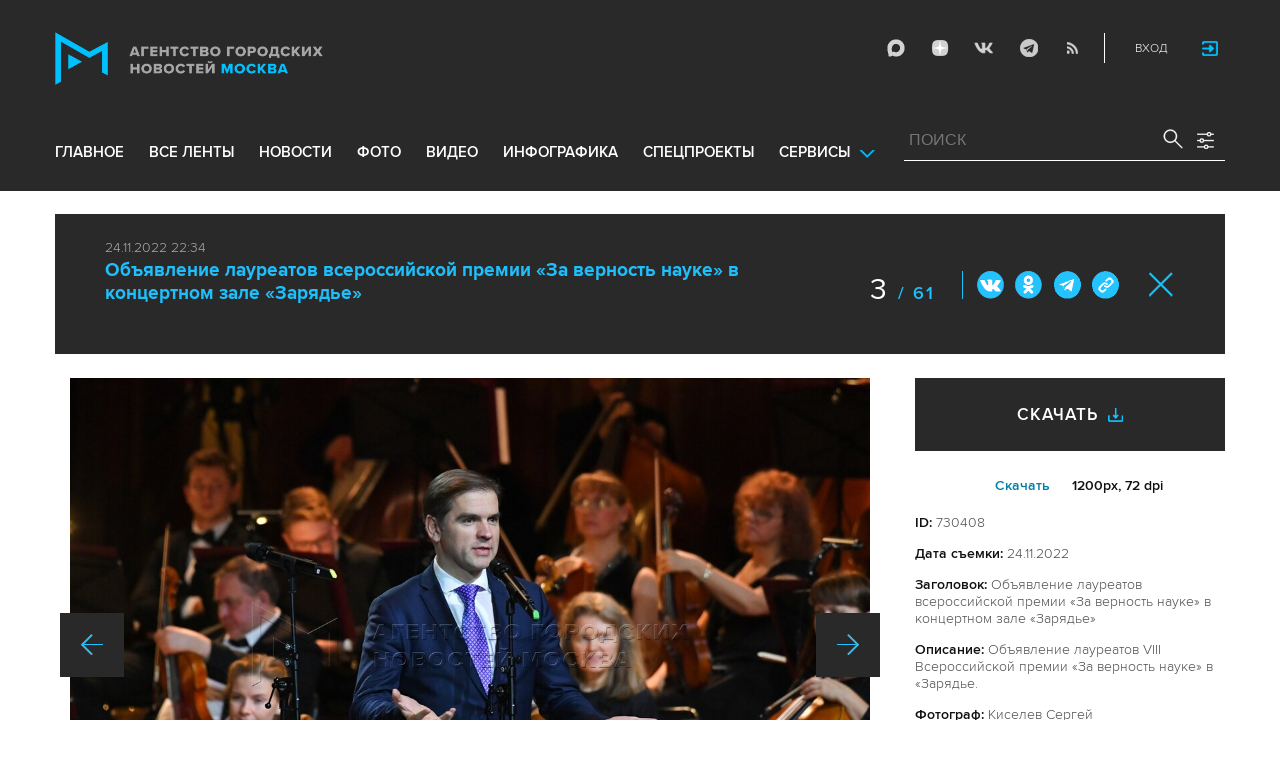

--- FILE ---
content_type: text/html; charset=utf-8
request_url: https://www.mskagency.ru/photobank/730408
body_size: 18702
content:
<!DOCTYPE html>
<html xmlns="http://www.w3.org/1999/xhtml" xml:lang="ru" lang="ru">
<head>
  <title>Агентство городских новостей «Москва» - Фотобанк</title>
  <link href="/favicon.ico" rel="icon" type="image/x-icon"/>
  <meta http-equiv="Content-Language" content="ru"/>

  <meta name="title" content="Агентство городских новостей «Москва» - Фотобанк">

    <link rel="canonical" href="https://www.mskagency.ru/photobank/730408"/>



  <meta charset="utf-8">
  <meta http-equiv="X-UA-Compatible" content="IE=edge">
  <meta name="author" content="">


  <meta name="viewport" content="width=device-width, initial-scale=1.0, user-scalable=0">
  <meta http-equiv="Content-Type" content="text/html; charset=utf-8" />
  <meta name="format-detection" content="telephone=no" />

    <link rel="preload" href="/fonts/ProximaNova-Regular.woff2" as="font" type="font/woff" crossorigin="anonymous">
    <link rel="preload" href="/fonts/ProximaNova-Semibold.woff2" as="font" type="font/woff" crossorigin="anonymous">
    <link rel="preload" href="/fonts/ProximaNova-Bold.woff2" as="font" type="font/woff" crossorigin="anonymous">
    
    <link as="style" href="/css/fonts.css?v=1769019958" rel="preload" />
    <link rel="stylesheet" href="/css/fonts.css?v=1769019958" />
    <link as="style" href="/css/style_19.css?v=1769019958" rel="preload" />
    <link rel="stylesheet" href="/css/style_19.css?v=1769019958" />

    <link rel="stylesheet" href="/css/adaptive_1280.css?v=1769019958" />


  <link rel="stylesheet" type="text/css" href="/js_19/slick/slick.css"/>
  <link rel="stylesheet" type="text/css" href="/js_19/jquery.modal/jquery.modal.css"/>

  <script src="/js_19/jquery-3.4.1.min.js?v=1769019958" type="text/javascript"></script>
  <script src="/js_19/jquery.maskedinput.min.js?v=1769019958"></script>
  <script src="/js_19/slick/slick.min.js?v=1769019958" type="text/javascript"></script>
  <script src="/js_19/infinite-scroll.pkgd.min.js?v=1769019958" type="text/javascript"></script>
  <script src="/js_19/jquery.modal/jquery.modal.js?v=1769019958" type="text/javascript"></script>
  <script src="/js_19/scripts.js?v=1769019958" type="text/javascript"></script>


  <link rel="stylesheet" href="/css/jcarousel-tango-skin.css" type="text/css" media="all" />

  <script src="/js/jquery.cookie.js?v=1769019958" type="text/javascript"></script>
  <script src="/js/jquery.ac.js?v=1769019958" type="text/javascript"></script>
  <script type="text/javascript" src="/js/jquery.form-v20140218.min.js?v=1769019958"></script>

  <!--<script src="/js/handlebars.runtime.js?v=1769019958" type="text/javascript"></script>-->
  <script src="/js/handlebars.js?v=1769019958" type="text/javascript"></script>


    <script src="/js/mustache.js?v=1769019958" type="text/javascript"></script>

  <!--<script type="text/javascript" src="/fancybox/jquery.fancybox-1.3.4.js"></script>
  <link rel="stylesheet" href="/fancybox/jquery.fancybox-1.3.4.css" type="text/css" media="screen" />//-->

  <link rel="stylesheet" href="/fancybox2/jquery.fancybox.css" type="text/css" media="screen" />
  <script type="text/javascript" src="/fancybox2/jquery.fancybox.pack.js?v=1769019958"></script>
  <link rel="stylesheet" href="/fancybox2/jquery.fancybox_popup.css" type="text/css" media="screen" />



  <script src="/js/main.js?v=1769019958" type="text/javascript"></script>


    <script src="/js/mediaDownloadIntroduceCl.js?v=1769019958"></script>
  <script type="text/javascript" src="/js/lib/period_picker/jquery.periodpicker.full.min.js?v=1769019958"></script>
  <link rel="stylesheet" href="/js/lib/period_picker//jquery.periodpicker.css" type="text/css" media="all" />

  <script type="text/javascript" src="/js/select2/js/select2.js?v=1769019958"></script>
  <script type="text/javascript" src="/js/select2/js/i18n/ru.js?v=1769019958"></script>
  <link rel="stylesheet" href="/js/select2/css/select2.css" type="text/css" media="all" />


  <script type="text/javascript" src="/js/jquery.query-object.js?v=1769019958"></script>


  <script src="/js/windows.js?v=1769019958"></script>


  <!--<script type="text/javascript" src="/js/auth/jquery.maskedinput-1.2.2.min.js"></script>-->
  <script type="text/javascript" src="/js/auth/jquery.s-bvalidator-yc.js?v=1769019958"></script>
  <script type="text/javascript" src="/js/auth/s-validate.options.js?v=1769019958"></script>
  <script type="text/javascript" src="/js/auth/modifier.js?v=1769019958"></script>






</head>

<body class="stretch">
  <header class="stretch">
  <div class="inside">
    <a class="mobile-menu-button">Меню</a>
    <a class="mobile-search-button">Поиск</a>
    <a class="mobile-social-button">Мы в соцсетях</a>
    <a href="/" class="logo" title="Агентство городских новостей «Москва»">Агентство городских новостей «Москва»</a>

    <div id="AuthBar" class="auth">
  <div id="login-popup-container"></div>
  <div id="infobar-container"></div>
</div>
<script>
    $.get( "/user/infobar_xhr", function(data) {
        $('#infobar-container').html(data)
    });
</script>


    <div class="social">
      <a href="https://max.ru/moscownewsagency" class="max" target="_blank">Max</a>
<a href="https://dzen.ru/mskagency" class="dzen" target="_blank">ДЗЭН</a>
<a href="https://vk.com/mskagency" class="vk" target="_blank">Vkontakte</a>
<a href="https://t.me/moscownewsagency" class="tg" target="_blank">Telegram</a>
<a href="/rss2" class="rss">RSS</a>

    </div>

    <div class="search-open">
      <a class="search-open__button"></a>
    </div>
    <div class="clear"></div>

    <div class="menu-container">
      <div class="menu">
  <ul class="topmenu">

    <li class="menu-1-item"><a href="/" rel='home'>Главное</a> </li>
    <li class="menu-1-item"><a href="/lenta" rel='all' data-ftype="all">все ленты</a> </li>
    <li class="menu-1-item"><a href="/lenta?type=text" rel='text' data-ftype="text">новости</a></li>
    <li class="menu-1-item"><a href="/lenta?type=photo" rel='photo' data-ftype="photo">фото</a></li>
    <li class="menu-1-item"><a href="/lenta?type=video" rel='video' data-ftype="video">видео</a></li>
    <li class="menu-1-item"><a href="/lenta?type=infographics" rel='infographics' data-ftype="infographics">инфографика</a></li>
    <li class="menu-1-item "><a href="/longreads" rel='longreads'>Спецпроекты</a></li>
    <li class="relative">
      <a href="#" class="service_link">Сервисы</a>
      <div class="service_menu_overlay"></div>
      <div class="service_menu">
        <ul>
          <li class="menu-1-item"><a href="/broadcasts/" rel='broadcast'>Трансляции</a></li>
          <li><a href="https://presscenter.mskagency.ru/" target="_blank">Пресс-центр</a></li>
          <li class="menu-1-item"><a href="/show-map" rel='map'>Карта событий</a></li>
          <li class="menu-1-item"><a href="/calendar" rel='calendar'>Календарь</a></li>
          <li class="menu-1-item"><a href="/about/" rel='about'>О нас </a></li>
          <li class="menu-1-item"><a href="/contacts/" rel='contacts'>Контакты</a></li>
        </ul>
      </div>
    </li>
  </ul>
</div>

    </div>

    <div class="search_wrapper">
      
<div class="search">
  <span>ПОИСК</span>
  <input type="text" name="criteria" class="text" value="" placeholder="ПОИСК" autocomplete="off">
  <input type="submit" name="" class="submit search-submit">

  <div class="settings">
    <a></a>
  </div>
  <a class="close"></a>
  <div class="strict-search-container">
    <div class="strict-search">
      <label>
        <input type="checkbox" name=""> Строгий поиск</label>
      </label>
    </div>
  </div>
</div>

<div class="clear"></div>
<div class="mini-suggest__overlay mini-suggest__overlay_visible_"></div>

<div class="advanced-search-popup adasdasd12423">
  <div class="advanced-search-popup__wrapper2">
    <div class="advanced-search-popup__wrapper">
      <div class="advanced-search-popup__form">

        <div class="form-item-line">
          <label>Дата</label>
          <div class="input-container">
            <input class='periodpicker' type="text" name="" id="from" value="">
            <input type="text" name="" id="to" value="">
          </div>
        </div>
        <!--
                            <div class="form-item-line">
                                <label>Ориентация</label>
                                <div class="input-container">
                                    <select id="orientationSelect" name="dummy">
                                        <option value="vertical">Вертикально</option>
                                        <option value="horizontal">Горизонтально</option>
                                    </select>
                                </div>
                            </div>
        -->
        <div class="form-item-line">
          <label>Фотографы</label>
          <div class="input-container">
            <select id="photographerSelect" multiple="multiple" name="photographer_id" style="width: 110px">
                <option value="277">Авилов Александр</option>
                <option value="395">Белицкий Дмитрий</option>
                <option value="153">Ведяшкин Сергей</option>
                <option value="309">Воронин Денис</option>
                <option value="347">Гришкин Денис</option>
                <option value="140">Зыков Кирилл</option>
                <option value="302">Иванко Игорь</option>
                <option value="287">Кардашов Антон</option>
                <option value="227">Киселев Сергей</option>
                <option value="389">Кузьмичёнок Василий</option>
                <option value="274">Кульгускин Роман</option>
                <option value="405">Лукина Мария</option>
                <option value="225">Любимов Андрей</option>
                <option value="7683">Нафикова Светлана</option>
                <option value="141">Никеричев Андрей</option>
                <option value="357">Новиков Владимир</option>
                <option value="374">Новосильцев Артур</option>
                <option value="322">Сандурская Софья</option>
                <option value="370">Тихонова Пелагия</option>
                <option value="385">Чингаев Ярослав</option>
                <option value="286">Мобильный репортер</option>
                <option value="295">Москва 24</option>
            </select>
          </div>
        </div>

        <div class="form-item-line">
          <label>Теги</label>
          <div class="input-container search-form-input-container">
            <select id="tagsSelect" multiple="multiple" name="tag" style="width: 110px">
            </select>
          </div>
        </div>

        <div class="form-item-line">
          <label>Рубрики:</label>
          <div class="input-container">
            <select id="rubricsSelect" multiple="multiple" name="rubric" style="width: 110px">
                <option value="11">Происшествия</option>
                <option value="3">Политика</option>
                <option value="10">Культура</option>
                <option value="5">Экономика</option>
                <option value="12">Строительство</option>
                <option value="7">Общество</option>
                <option value="13">Транспорт</option>
                <option value="14">Технологии</option>
                <option value="9">Спорт</option>
            </select>
          </div>
        </div>

        <div class="form-item-line">
          <label>Сортировка</label>
          <div class="input-container">
            <select id="orderSelect" name="order" style="width: 110px">
              <option  selected="selected" value="">Хронология</option>
              <option  value="relevance">Релевантность</option>
            </select>
          </div>
        </div>

        <div class="form-item-line">
          <label>Тип</label>
          <div class="input-container">
            <select id="typesSelect" name="type" style="width: 110px">
              <option  selected="selected" value="">Все</option>
              <option  value="photo">Фото</option>
              <option  value="video">Видео</option>
              <option  value="text">Новости</option>
              <option  value="infographics">Инфографика</option>
              <option  value="photo_files">Фотографии</option>
            </select>
          </div>
        </div>


        <div class="form-item-line">
          <label style="line-height: 20px;">Строгий поиск</label>
          <div class="input-container">
            <div class="SelectCustom">
              <input type="checkbox" class="styled" id="strictSearch" name="strict" value="1" >
            </div>
          </div>
        </div>
        <div class="form-item-line form-item-line-single_line">
          <label>или номер файла</label>
          <div class="input-container">
            <input class='bank_id__field' type="text" name="bank_id" id="bank_id" value="">
          </div>
        </div>
        <style>
            .advanced-search-popup .form-item-line.form-item-line-single_line {
                display: block;
                flex-basis: 100%;
                margin-top: 10px;
                padding-top: 16px;
                border-top: 1px solid #0083ad;
            }

            .advanced-search-popup .form-item-line.form-item-line-single_line label {
                width: 290px;
            }

            .advanced-search-popup .form-item-line .input-container .bank_id__field {
                box-sizing: border-box;
                /*background: transparent;*/
                border: none;
                outline: 0;
                color: #06618e;
                font-size: 18px;
                font-weight: normal;
                padding: 0 13px;
                height: 37px;
                margin: 0;
                width: 100% !important;
            }
        </style>
      </div>
      <div class="advanced-search-popup__buttons">
        <input id="reset_filter" type="reset" name="" value="Сбросить" class="button-reset">
        <input type="button" value="Применить" class="search-submit"/>
      </div>
    </div>
    <p class="close-form">Закрыть</p>
  </div>
</div>

<script>
    $(document).on('click', '.search-submit', function(e) {
        let params = {};
        let query  = []
        var url = location.origin + '?'
        if (!$('[name=bank_id]').val()) {
            url = '/search/?';
            if ($('#rubricsSelect').val().length) {
                query.push('rubric=' + encodeURIComponent($('#rubricsSelect').val().join(',')))
            }
            if ($('[name=type]').val()) {
                query.push('type=' + encodeURIComponent($('[name=type]').val()))
            }
            if ($('[name=order]').val()) {
                query.push('order=' + encodeURIComponent($('[name=order]').val()))
            }
            if ($('[name=tag]').val().length) {
                query.push('tag=' + encodeURIComponent($('[name=tag]').val().join(',')))
            }
            if ($('[name=criteria]').val()) {
                query.push('criteria=' + encodeURIComponent($('[name=criteria]').val()))
            }
            if ($('#photographerSelect').val().length) {
                query.push('photographer_id=' + encodeURIComponent($('#photographerSelect').val().join(',')))
            }
            if ($('#strictSearch').prop('checked')) {
                query.push('strict=1')
            }
            if ($('#eridSearch').prop('checked')) {
                query.push('with_erid=1')
            }
            let period = $('.periodpicker').periodpicker('valueStringStrong')
            if (period) {
                let from_to = period.split('-')
                query.push('from=' + from_to[0])
                query.push('to=' + from_to[1])
            }
            submitSearchMain(url + query.join('&'))
        } else {
            query.push('bank_id=' + encodeURIComponent($('[name=bank_id]').val()));
            submitSearchMain('/photobank/list' + '?' + query.join('&'))
        }
    })
    $(document).ready(function(){
        $('#orientationSelect').select2({
            minimumResultsForSearch: Infinity,
        });
        $('#photographerSelect').select2({
        });
        $('#tagsSelect').select2({
            ajax: {
                // url: '/tags/list',
                url: '/cms/suggest?model=Tag',
                dataType:'json',
                data: function (params) {
                    var query = {
                        term: params.term,
                    }
                    return query;
                },
                processResults: function (data) {
                    console.log (data)
                    var results = [];
                    $.each(data, function (index, datum) {
                        console.log (datum)
                        results.push({
                            id: datum.id,
                            text: datum.value
                        });
                    });

                    return {
                        results: results
                    };
                },
            }
        });
        $('#rubricsSelect').select2();
        $('#orderSelect').select2({
            minimumResultsForSearch: Infinity,
        });
        $('#typesSelect').select2({
            minimumResultsForSearch: Infinity,
        });
        $('.periodpicker').periodpicker({
            lang: 'ru',
            formatDate: 'DD.MM.YYYY',
            end: '#to',
        });
    })
</script>
    </div>
  </div>
</header>



<script>

    $( document ).ready(function() {


        $( "input[name='criteria']" ).focus( function () {
            $( '.mini-suggest__overlay' ).addClass( 'mini-suggest__overlay_visible' );
            $( '.search_wrapper' ).addClass( 'search_wrapper_overlay' );
            $( '.strict-search-container' ).addClass('active');
            if ($('.advanced-search-popup').hasClass('active')) {
                $( '.strict-search-container' ).removeClass('active');
                $( '.mini-suggest__overlay' ).removeClass( 'mini-suggest__overlay_visible' );
            }
        } );

        $('.search_wrapper .settings a').click( function () {
            $( '.mini-suggest__overlay' ).removeClass( 'mini-suggest__overlay_visible' );
            $( '.search_wrapper' ).removeClass( 'search_wrapper_overlay' );
            if ($('.advanced-search-popup').hasClass('active')) {
                $('.advanced-search-popup').removeClass('active');
                $( '.strict-search-container' ).addClass('active');
            }  else {
                $('.advanced-search-popup').addClass('active');
                $( ".advanced-search-popup" ).focus();
            }
            if ($( '.strict-search-container' ).hasClass('active')) {
                $( '.strict-search-container' ).removeClass('active');
            }  else {
                $( '.strict-search-container' ).removeClass('active');
            }
        } );

        $('.advanced-search-popup .close-form').click(function() {
            $( '.advanced-search-popup' ).removeClass('active');
        });

        $( ".mini-suggest__overlay" ).click( function () {
            $( '.mini-suggest__overlay' ).removeClass( 'mini-suggest__overlay_visible' );
            $( '.search_wrapper' ).removeClass( 'search_wrapper_overlay' );
            // $( '.strict-search-container' ).hide();
            $( '.strict-search-container' ).removeClass('active');
        } );


        $('.strict-search input').click( function () {
            if ($('.strict-search input').is(":checked")) {
                $('#strictSearch').prop('checked', true);
            }
            else {
                $('#strictSearch').prop('checked', false);
            }
        } );
        $('#strictSearch').click( function () {
            if ($('#strictSearch').is(":checked")) {
                $('.strict-search input').prop('checked', true);
            } else {
                $('.strict-search input').prop('checked', false);
            }
        } );

        if ($('#strictSearch').is(":checked")) {
            $('.strict-search input').prop('checked', true);
        } else {
            $('.strict-search input').prop('checked', false);
        }
        $('.erid-search input').click( function () {
            if ($('.erid-search input').is(":checked")) {
                $('#eridSearch').prop('checked', true);
            }
            else {
                $('#eridSearch').prop('checked', false);
            }
        } );
        $('#eridSearch').click( function () {
            if ($('#eridSearch').is(":checked")) {
                $('.erid-search input').prop('checked', true);
            } else {
                $('.erid-search input').prop('checked', false);
            }
        } );

        if ($('#eridSearch').is(":checked")) {
            $('.erid-search input').prop('checked', true);
        } else {
            $('.erid-search input').prop('checked', false);
        }
    });

</script>

<style>
    .mini-suggest__overlay {
        position: absolute;
        z-index: 1;
        top: 0;
        left: 0;
        visibility: hidden;
        width: 100vw;
        height: 100vh;
        opacity: 0;
        background: #fff;
        transition: opacity .2s ease-out;
    }
    .mini-suggest__overlay_visible {
        visibility: visible;
        opacity: 1;
    }
    .mini-suggest__overlay {
        position: fixed;
        height: 100vh;
        width: 100vw !important;
        cursor: pointer;
        /*background-color: rgba(31,31,32,.22);*/
        background-color: rgba(31,31,32,.8);
    }
    .mini-suggest__overlay_visible {
        opacity: .5;
    }
    .mini-suggest__overlay {
        z-index: 1000 !important;
    }

    .search_wrapper_overlay {
        background-color: rgba(70,70,70,.8);
    }
    .search_wrapper_overlay * {
        z-index: 1002;
    }
</style>




<style>
    .content .list li .time .s-date {display: none;}
    header.no-transition {transition: none !important;}
    header.no-transition .inside{transition: none !important;}
    header.no-transition .inside .logo {transition: none !important;}
    header.no-transition .inside .mobile-menu-button {transition: none !important;}
    header.no-transition .inside .menu {transition: none !important;}
    header.no-transition .inside .topmenu {transition: none !important;}
    header.no-transition .inside .topmenu li {transition: none !important;}
    header.no-transition .inside .search_wrapper {transition: none !important;}
</style>

<script>
    $( document ).ready(function() {
        $('header').addClass('no-transition');
        let params = $('.search-words .search-params').width();
        let padding_watch = function () {
            let searhchH1 = $('.search-words h1').width();
            let searhClose = $('.search-params-close').width();
            let searhHead = $('.search-words .head').width();
            if((searhHead -searhchH1 -searhClose - params) <= 40 ) {
                $( ".search-words .head" ).css( "display", 'block' );
                $( ".search-words .head" ).css( "paddingRight", 0 );
            } else {
                $( ".search-words .head" ).css( "display", 'flex' );
                //$( ".search-words .head" ).css( "paddingRight", '130px');

            }
            let searchPageHeadingHeight = $('.search-box.search-words').height();
            $('html > body.search-results-page').css({ paddingTop :  210 + 15 + searchPageHeadingHeight + 'px' });
        };
        $(window).on('load resize scroll', padding_watch);
        padding_watch();
        var lastScrollTop = 0;
        $(window).on('load resize scroll', function () {
            var posit = $(this).scrollTop();
            if(posit > lastScrollTop) {
                if (posit > 600) {
                    $('.logo').addClass('right');
                    $('.mobile-menu-button').addClass('active');
                    $('header').removeClass('with-menu');
                    $('.search-box').removeClass('with-menu');
                }
            } else {
                if (posit > 600) {
                    $('header').addClass('with-menu');
                    $('.search-box').addClass('with-menu');
                } else {
                    $('header').removeClass('with-menu');
                    $('.search-box').removeClass('with-menu');
                }
            }
            header123()
            function header123() {
                if ( $(document).scrollTop() <=600) {
                    $('.logo').removeClass('right');
                    $('header .mobile-menu-button').removeClass('active');
                }
                if ($(document).scrollTop() > 200) {
                    $('body').addClass('little');
                    $('header').addClass('little-menu');
                    $('header').removeClass('without-menu');
                    $('.search-box').addClass('little-menu');
                    $('.search-box').removeClass('without-menu');
                } else {
                    $('body').removeClass('littl-e');
                    $('header').removeClass('little-menu');
                    $('header').removeClass('without-menu');
                    $('.search-box').removeClass('little-menu');
                    $('.search-box').removeClass('without-menu');
                }
                if ($(document).scrollTop() > 600) {
                    $('header').addClass('without-menu');
                    $('.search-box').addClass('without-menu');
                }
            }
            lastScrollTop = posit;
            $('header').removeClass('no-transition');
        });
        $( ".mobile-menu-button" ).click(function() {
            $('header').toggleClass('with-menu');
            $('.search-box').toggleClass('with-menu');
        });
    });

</script>
<script type="text/javascript">
    // $(window).bind("load", function() {
    //     $( "body.stretch" ).css( "display", 'flex' );
    // });
</script>

<a name="c"></a>
<main class="stretch">
  <div class="content">
    <div class="photo-popup">
  <div class="material-popup__header">
    <p class="datetime">
        24.11.2022 22:34
    </p>
    <h2 class="title">
        <a href="/materials/3259647" style="color: #1fbffb;font-size: 19px;font-weight: bold;text-decoration:none;">Объявление лауреатов всероссийской премии «За верность науке» в концертном зале «Зарядье»</a>
    </h2>
    <div class="mp__share">
      <div class="share2 js-share-button"></div>
      <div class="social social-inline-inner js-social"><a class="vk">Вконтакте</a><a class="ok">ОК</a><a class="tg">Telegram</a><a class="link" title="Скопировать ссылку https://www.mskagency.ru/photobank/730408" onclick="navigator.clipboard.writeText('https://www.mskagency.ru/photobank/730408');alert('Ссылка скопирована в буфер обмена.');return false;
      ">#</a></div>
    </div>
      <p class="number"><span>3</span>
        / 61</p>
    <!--<p class="share">Поделиться</p>-->
    <p class="close"><a href="/materials/3259647">Закрыть</a></p>
  </div>

  <div class="photo-popup__colswrapper">
    <div class="photo-popup__leftcolumn">
      <div class="slider">
<!--        <div class="photowrapper"><a href="https://www.mskagency.ru/b/c/771926.jpg" class="fancy-gallery" rel="gal" title="Объявление лауреатов VIII Всероссийской премии «За верность науке» в концертном зале «Зарядье»." el_id="771926" data-index="771953" data-href="https://www.mskagency.ru/b/c/a/771926.jpg" data-dtype="1" data-dplace="217" data-dmaterial="3259647" data-fid="730408" data-dfile="771926" data-photographer="Сергей Киселев"><img src="https://www.mskagency.ru/b/c/771926.1200x1200p.jpg" /></a></div>-->
              <div class="photowrapper"><a href="https://www.mskagency.ru/b/c/771928.jpg" class="fancy-gallery" rel="gal" title="Генеральный директор АНО «ИРИ» Алексей Гореславский на торжественной церемонии вручения VIII Всероссийской премии «За верность науке» в Московском концертном зале «Зарядье»." el_id="771928" data-index="771953" data-href="https://www.mskagency.ru/b/c/a/771928.jpg" data-dtype="1" data-dplace="217" data-dmaterial="3259647" data-fid="730406" data-dfile="771928" data-photographer="Сергей Киселев"><img src="https://www.mskagency.ru/b/c/771928.1200x1200p.jpg" /></a></div>
              <div class="photowrapper"><a href="https://www.mskagency.ru/b/c/771924.jpg" class="fancy-gallery" rel="gal" title="Генеральный директор АНО «ИРИ» Алексей Гореславский (справа) на торжественной церемонии вручения VIII Всероссийской премии «За верность науке» в Московском концертном зале «Зарядье»." el_id="771924" data-index="771953" data-href="https://www.mskagency.ru/b/c/a/771924.jpg" data-dtype="1" data-dplace="217" data-dmaterial="3259647" data-fid="730407" data-dfile="771924" data-photographer="Сергей Киселев"><img src="https://www.mskagency.ru/b/c/771924.1200x1200p.jpg" /></a></div>
              <div class="photowrapper"><a href="https://www.mskagency.ru/b/c/771926.jpg" class="fancy-gallery" rel="gal" title="Объявление лауреатов VIII Всероссийской премии «За верность науке» в концертном зале «Зарядье»." el_id="771926" data-index="771953" data-href="https://www.mskagency.ru/b/c/a/771926.jpg" data-dtype="1" data-dplace="217" data-dmaterial="3259647" data-fid="730408" data-dfile="771926" data-photographer="Сергей Киселев"><img src="https://www.mskagency.ru/b/c/771926.1200x1200p.jpg" /></a></div>
              <div class="photowrapper"><a href="https://www.mskagency.ru/b/c/771923.jpg" class="fancy-gallery" rel="gal" title="Объявление лауреатов VIII Всероссийской премии «За верность науке» в концертном зале «Зарядье»." el_id="771923" data-index="771953" data-href="https://www.mskagency.ru/b/c/a/771923.jpg" data-dtype="1" data-dplace="217" data-dmaterial="3259647" data-fid="730409" data-dfile="771923" data-photographer="Сергей Киселев"><img src="https://www.mskagency.ru/b/c/771923.1200x1200p.jpg" /></a></div>
              <div class="photowrapper"><a href="https://www.mskagency.ru/b/c/771925.jpg" class="fancy-gallery" rel="gal" title="Объявление лауреатов VIII Всероссийской премии «За верность науке» в концертном зале «Зарядье»." el_id="771925" data-index="771953" data-href="https://www.mskagency.ru/b/c/a/771925.jpg" data-dtype="1" data-dplace="217" data-dmaterial="3259647" data-fid="730410" data-dfile="771925" data-photographer="Сергей Киселев"><img src="https://www.mskagency.ru/b/c/771925.1200x1200p.jpg" /></a></div>
              <div class="photowrapper"><a href="https://www.mskagency.ru/b/c/771927.jpg" class="fancy-gallery" rel="gal" title="Объявление лауреатов VIII Всероссийской премии «За верность науке» в концертном зале «Зарядье»." el_id="771927" data-index="771953" data-href="https://www.mskagency.ru/b/c/a/771927.jpg" data-dtype="1" data-dplace="217" data-dmaterial="3259647" data-fid="730411" data-dfile="771927" data-photographer="Сергей Киселев"><img src="https://www.mskagency.ru/b/c/771927.1200x1200p.jpg" /></a></div>
              <div class="photowrapper"><a href="https://www.mskagency.ru/b/c/771932.jpg" class="fancy-gallery" rel="gal" title="Популяризатор науки Владимир Решетов (слева) на торжественной церемонии вручения VIII Всероссийской премии «За верность науке» в Московском концертном зале «Зарядье»." el_id="771932" data-index="771953" data-href="https://www.mskagency.ru/b/c/a/771932.jpg" data-dtype="1" data-dplace="217" data-dmaterial="3259647" data-fid="730412" data-dfile="771932" data-photographer="Сергей Киселев"><img src="https://www.mskagency.ru/b/c/771932.1200x1200p.jpg" /></a></div>
              <div class="photowrapper"><a href="https://www.mskagency.ru/b/c/771929.jpg" class="fancy-gallery" rel="gal" title="Объявление лауреатов VIII Всероссийской премии «За верность науке» в концертном зале «Зарядье»." el_id="771929" data-index="771953" data-href="https://www.mskagency.ru/b/c/a/771929.jpg" data-dtype="1" data-dplace="217" data-dmaterial="3259647" data-fid="730413" data-dfile="771929" data-photographer="Сергей Киселев"><img src="https://www.mskagency.ru/b/c/771929.1200x1200p.jpg" /></a></div>
              <div class="photowrapper"><a href="https://www.mskagency.ru/b/c/771934.jpg" class="fancy-gallery" rel="gal" title="Заместитель генерального директора госкорпорации «Роскосмос» Валерий Шерин на торжественной церемонии вручения VIII Всероссийской премии «За верность науке» в Московском концертном зале «Зарядье»." el_id="771934" data-index="771953" data-href="https://www.mskagency.ru/b/c/a/771934.jpg" data-dtype="1" data-dplace="217" data-dmaterial="3259647" data-fid="730414" data-dfile="771934" data-photographer="Сергей Киселев"><img src="https://www.mskagency.ru/b/c/771934.1200x1200p.jpg" /></a></div>
              <div class="photowrapper"><a href="https://www.mskagency.ru/b/c/771930.jpg" class="fancy-gallery" rel="gal" title="Заместитель генерального директора госкорпорации «Роскосмос» Валерий Шерин (в центре) на торжественной церемонии вручения VIII Всероссийской премии «За верность науке» в Московском концертном зале «Зарядье»." el_id="771930" data-index="771953" data-href="https://www.mskagency.ru/b/c/a/771930.jpg" data-dtype="1" data-dplace="217" data-dmaterial="3259647" data-fid="730415" data-dfile="771930" data-photographer="Сергей Киселев"><img src="https://www.mskagency.ru/b/c/771930.1200x1200p.jpg" /></a></div>
              <div class="photowrapper"><a href="https://www.mskagency.ru/b/c/771931.jpg" class="fancy-gallery" rel="gal" title="Объявление лауреатов VIII Всероссийской премии «За верность науке» в концертном зале «Зарядье»." el_id="771931" data-index="771953" data-href="https://www.mskagency.ru/b/c/a/771931.jpg" data-dtype="1" data-dplace="217" data-dmaterial="3259647" data-fid="730416" data-dfile="771931" data-photographer="Сергей Киселев"><img src="https://www.mskagency.ru/b/c/771931.1200x1200p.jpg" /></a></div>
              <div class="photowrapper"><a href="https://www.mskagency.ru/b/c/771933.jpg" class="fancy-gallery" rel="gal" title="Объявление лауреатов VIII Всероссийской премии «За верность науке» в концертном зале «Зарядье»." el_id="771933" data-index="771953" data-href="https://www.mskagency.ru/b/c/a/771933.jpg" data-dtype="1" data-dplace="217" data-dmaterial="3259647" data-fid="730417" data-dfile="771933" data-photographer="Сергей Киселев"><img src="https://www.mskagency.ru/b/c/771933.1200x1200p.jpg" /></a></div>
              <div class="photowrapper"><a href="https://www.mskagency.ru/b/c/771940.jpg" class="fancy-gallery" rel="gal" title="Ректор Московского государственного университета (МГУ) имени М. В. Ломоносова Виктор Садовничий перед торжественной церемонией вручения VIII Всероссийской премии «За верность науке» в Московском концертном зале «Зарядье»." el_id="771940" data-index="771953" data-href="https://www.mskagency.ru/b/c/a/771940.jpg" data-dtype="1" data-dplace="217" data-dmaterial="3259647" data-fid="730419" data-dfile="771940" data-photographer="Сергей Киселев"><img src="https://www.mskagency.ru/b/c/771940.1200x1200p.jpg" /></a></div>
              <div class="photowrapper"><a href="https://www.mskagency.ru/b/c/771944.jpg" class="fancy-gallery" rel="gal" title="Генеральный директор АНО «ИРИ» Алексей Гореславский перед торжественной церемонией вручения VIII Всероссийской премии «За верность науке» в Московском концертном зале «Зарядье»." el_id="771944" data-index="771953" data-href="https://www.mskagency.ru/b/c/a/771944.jpg" data-dtype="1" data-dplace="217" data-dmaterial="3259647" data-fid="730418" data-dfile="771944" data-photographer="Сергей Киселев"><img src="https://www.mskagency.ru/b/c/771944.1200x1200p.jpg" /></a></div>
              <div class="photowrapper"><a href="https://www.mskagency.ru/b/c/771945.jpg" class="fancy-gallery" rel="gal" title="Ректор Московского государственного университета (МГУ) имени М. В. Ломоносова Виктор Садовничий перед торжественной церемонией вручения VIII Всероссийской премии «За верность науке» в Московском концертном зале «Зарядье»." el_id="771945" data-index="771953" data-href="https://www.mskagency.ru/b/c/a/771945.jpg" data-dtype="1" data-dplace="217" data-dmaterial="3259647" data-fid="730420" data-dfile="771945" data-photographer="Сергей Киселев"><img src="https://www.mskagency.ru/b/c/771945.1200x1200p.jpg" /></a></div>
              <div class="photowrapper"><a href="https://www.mskagency.ru/b/c/771935.jpg" class="fancy-gallery" rel="gal" title="Заместитель руководителя администрации президента, пресс-секретарь президента РФ Дмитрий Песков перед началом торжественной церемонии вручения VIII Всероссийской премии «За верность науке» в Московском концертном зале «Зарядье»." el_id="771935" data-index="771953" data-href="https://www.mskagency.ru/b/c/a/771935.jpg" data-dtype="1" data-dplace="217" data-dmaterial="3259647" data-fid="730421" data-dfile="771935" data-photographer="Сергей Киселев"><img src="https://www.mskagency.ru/b/c/771935.1200x1200p.jpg" /></a></div>
              <div class="photowrapper"><a href="https://www.mskagency.ru/b/c/771937.jpg" class="fancy-gallery" rel="gal" title="Министр науки и высшего образования РФ Валерий Фальков перед торжественной церемонией вручения VIII Всероссийской премии «За верность науке» в Московском концертном зале «Зарядье»." el_id="771937" data-index="771953" data-href="https://www.mskagency.ru/b/c/a/771937.jpg" data-dtype="1" data-dplace="217" data-dmaterial="3259647" data-fid="730422" data-dfile="771937" data-photographer="Сергей Киселев"><img src="https://www.mskagency.ru/b/c/771937.1200x1200p.jpg" /></a></div>
              <div class="photowrapper"><a href="https://www.mskagency.ru/b/c/771936.jpg" class="fancy-gallery" rel="gal" title="Министр науки и высшего образования РФ Валерий Фальков перед торжественной церемонией вручения VIII Всероссийской премии «За верность науке» в Московском концертном зале «Зарядье»." el_id="771936" data-index="771953" data-href="https://www.mskagency.ru/b/c/a/771936.jpg" data-dtype="1" data-dplace="217" data-dmaterial="3259647" data-fid="730423" data-dfile="771936" data-photographer="Сергей Киселев"><img src="https://www.mskagency.ru/b/c/771936.1200x1200p.jpg" /></a></div>
              <div class="photowrapper"><a href="https://www.mskagency.ru/b/c/771939.jpg" class="fancy-gallery" rel="gal" title="Президент Национального исследовательского центра «Курчатовский институт» Михаил Ковальчук перед торжественной церемонией вручения VIII Всероссийской премии «За верность науке» в Московском концертном зале «Зарядье»." el_id="771939" data-index="771953" data-href="https://www.mskagency.ru/b/c/a/771939.jpg" data-dtype="1" data-dplace="217" data-dmaterial="3259647" data-fid="730424" data-dfile="771939" data-photographer="Сергей Киселев"><img src="https://www.mskagency.ru/b/c/771939.1200x1200p.jpg" /></a></div>
              <div class="photowrapper"><a href="https://www.mskagency.ru/b/c/771938.jpg" class="fancy-gallery" rel="gal" title="Президент Национального исследовательского центра «Курчатовский институт» Михаил Ковальчук перед торжественной церемонией вручения VIII Всероссийской премии «За верность науке» в Московском концертном зале «Зарядье»." el_id="771938" data-index="771953" data-href="https://www.mskagency.ru/b/c/a/771938.jpg" data-dtype="1" data-dplace="217" data-dmaterial="3259647" data-fid="730426" data-dfile="771938" data-photographer="Сергей Киселев"><img src="https://www.mskagency.ru/b/c/771938.1200x1200p.jpg" /></a></div>
              <div class="photowrapper"><a href="https://www.mskagency.ru/b/c/771941.jpg" class="fancy-gallery" rel="gal" title="Президент Национального исследовательского центра «Курчатовский институт» Михаил Ковальчук перед торжественной церемонией вручения VIII Всероссийской премии «За верность науке» в Московском концертном зале «Зарядье»." el_id="771941" data-index="771953" data-href="https://www.mskagency.ru/b/c/a/771941.jpg" data-dtype="1" data-dplace="217" data-dmaterial="3259647" data-fid="730425" data-dfile="771941" data-photographer="Сергей Киселев"><img src="https://www.mskagency.ru/b/c/771941.1200x1200p.jpg" /></a></div>
              <div class="photowrapper"><a href="https://www.mskagency.ru/b/c/771943.jpg" class="fancy-gallery" rel="gal" title="Объявление лауреатов VIII Всероссийской премии «За верность науке» в концертном зале «Зарядье»." el_id="771943" data-index="771953" data-href="https://www.mskagency.ru/b/c/a/771943.jpg" data-dtype="1" data-dplace="217" data-dmaterial="3259647" data-fid="730427" data-dfile="771943" data-photographer="Сергей Киселев"><img src="https://www.mskagency.ru/b/c/771943.1200x1200p.jpg" /></a></div>
              <div class="photowrapper"><a href="https://www.mskagency.ru/b/c/771942.jpg" class="fancy-gallery" rel="gal" title="Объявление лауреатов VIII Всероссийской премии «За верность науке» в концертном зале «Зарядье»." el_id="771942" data-index="771953" data-href="https://www.mskagency.ru/b/c/a/771942.jpg" data-dtype="1" data-dplace="217" data-dmaterial="3259647" data-fid="730428" data-dfile="771942" data-photographer="Сергей Киселев"><img src="https://www.mskagency.ru/b/c/771942.1200x1200p.jpg" /></a></div>
              <div class="photowrapper"><a href="https://www.mskagency.ru/b/c/771946.jpg" class="fancy-gallery" rel="gal" title="Объявление лауреатов VIII Всероссийской премии «За верность науке» в концертном зале «Зарядье»." el_id="771946" data-index="771953" data-href="https://www.mskagency.ru/b/c/a/771946.jpg" data-dtype="1" data-dplace="217" data-dmaterial="3259647" data-fid="730429" data-dfile="771946" data-photographer="Сергей Киселев"><img src="https://www.mskagency.ru/b/c/771946.1200x1200p.jpg" /></a></div>
              <div class="photowrapper"><a href="https://www.mskagency.ru/b/c/771947.jpg" class="fancy-gallery" rel="gal" title="Министр науки и высшего образования РФ Валерий Фальков на торжественной церемонии вручения VIII Всероссийской премии «За верность науке» в Московском концертном зале «Зарядье»." el_id="771947" data-index="771953" data-href="https://www.mskagency.ru/b/c/a/771947.jpg" data-dtype="1" data-dplace="217" data-dmaterial="3259647" data-fid="730430" data-dfile="771947" data-photographer="Сергей Киселев"><img src="https://www.mskagency.ru/b/c/771947.1200x1200p.jpg" /></a></div>
              <div class="photowrapper"><a href="https://www.mskagency.ru/b/c/771949.jpg" class="fancy-gallery" rel="gal" title="Ведущие торжественной церемонии вручения VIII Всероссийской премии «За верность науке» телеведущий Валдис Пельш и актриса Юлия Пересильд в Московском концертном зале «Зарядье» телеведущий Валдис Пельш и актриса Юлия Пересильд." el_id="771949" data-index="771953" data-href="https://www.mskagency.ru/b/c/a/771949.jpg" data-dtype="1" data-dplace="217" data-dmaterial="3259647" data-fid="730431" data-dfile="771949" data-photographer="Сергей Киселев"><img src="https://www.mskagency.ru/b/c/771949.1200x1200p.jpg" /></a></div>
              <div class="photowrapper"><a href="https://www.mskagency.ru/b/c/771952.jpg" class="fancy-gallery" rel="gal" title="Заместитель руководителя администрации президента, пресс-секретарь президента РФ Дмитрий Песков на торжественной церемонии вручения VIII Всероссийской премии «За верность науке» в Московском концертном зале «Зарядье»." el_id="771952" data-index="771953" data-href="https://www.mskagency.ru/b/c/a/771952.jpg" data-dtype="1" data-dplace="217" data-dmaterial="3259647" data-fid="730432" data-dfile="771952" data-photographer="Сергей Киселев"><img src="https://www.mskagency.ru/b/c/771952.1200x1200p.jpg" /></a></div>
              <div class="photowrapper"><a href="https://www.mskagency.ru/b/c/771950.jpg" class="fancy-gallery" rel="gal" title="Заместитель руководителя администрации президента, пресс-секретарь президента РФ Дмитрий Песков на торжественной церемонии вручения VIII Всероссийской премии «За верность науке» в Московском концертном зале «Зарядье»." el_id="771950" data-index="771953" data-href="https://www.mskagency.ru/b/c/a/771950.jpg" data-dtype="1" data-dplace="217" data-dmaterial="3259647" data-fid="730433" data-dfile="771950" data-photographer="Сергей Киселев"><img src="https://www.mskagency.ru/b/c/771950.1200x1200p.jpg" /></a></div>
              <div class="photowrapper"><a href="https://www.mskagency.ru/b/c/771948.jpg" class="fancy-gallery" rel="gal" title="Кандидат физико-математических наук Денис Касымов и пресс-секретарь президента РФ Дмитрий Песков (слева направо) на торжественной церемонии вручения VIII Всероссийской премии «За верность науке» в Московском концертном зале «Зарядье»." el_id="771948" data-index="771953" data-href="https://www.mskagency.ru/b/c/a/771948.jpg" data-dtype="1" data-dplace="217" data-dmaterial="3259647" data-fid="730434" data-dfile="771948" data-photographer="Сергей Киселев"><img src="https://www.mskagency.ru/b/c/771948.1200x1200p.jpg" /></a></div>
              <div class="photowrapper"><a href="https://www.mskagency.ru/b/c/771951.jpg" class="fancy-gallery" rel="gal" title="Заместитель руководителя администрации президента, пресс-секретарь президента РФ Дмитрий Песков (справа) на торжественной церемонии вручения VIII Всероссийской премии «За верность науке» в Московском концертном зале «Зарядье»." el_id="771951" data-index="771953" data-href="https://www.mskagency.ru/b/c/a/771951.jpg" data-dtype="1" data-dplace="217" data-dmaterial="3259647" data-fid="730435" data-dfile="771951" data-photographer="Сергей Киселев"><img src="https://www.mskagency.ru/b/c/771951.1200x1200p.jpg" /></a></div>
              <div class="photowrapper"><a href="https://www.mskagency.ru/b/c/771956.jpg" class="fancy-gallery" rel="gal" title="Вице-президент Международной ассоциации прокуроров Александр Звягинцев (слева), получивший премию «За верность науке» в номинации «Защита исторической правды», министр науки и высшего образования РФ Валерий Фальков (в центре) на торжественной церемонии вручения VIII Всероссийской премии «За верность науке» в Московском концертном зале «Зарядье»." el_id="771956" data-index="771953" data-href="https://www.mskagency.ru/b/c/a/771956.jpg" data-dtype="1" data-dplace="217" data-dmaterial="3259647" data-fid="730436" data-dfile="771956" data-photographer="Сергей Киселев"><img src="https://www.mskagency.ru/b/c/771956.1200x1200p.jpg" /></a></div>
              <div class="photowrapper"><a href="https://www.mskagency.ru/b/c/771953.jpg" class="fancy-gallery" rel="gal" title="Вице-президент Международной ассоциации прокуроров Александр Звягинцев (слева), получивший премию «За верность науке» в номинации «Защита исторической правды» на торжественной церемонии вручения VIII Всероссийской премии «За верность науке» в Московском концертном зале «Зарядье»." el_id="771953" data-index="771953" data-href="https://www.mskagency.ru/b/c/a/771953.jpg" data-dtype="1" data-dplace="217" data-dmaterial="3259647" data-fid="730437" data-dfile="771953" data-photographer="Сергей Киселев"><img src="https://www.mskagency.ru/b/c/771953.1200x1200p.jpg" /></a></div>
              <div class="photowrapper"><a href="https://www.mskagency.ru/b/c/771958.jpg" class="fancy-gallery" rel="gal" title="Вице-президент Международной ассоциации прокуроров Александр Звягинцев (в центре), получивший премию «За верность науке» в номинации «Защита исторической правды» на торжественной церемонии вручения VIII Всероссийской премии «За верность науке» в Московском концертном зале «Зарядье»." el_id="771958" data-index="771953" data-href="https://www.mskagency.ru/b/c/a/771958.jpg" data-dtype="1" data-dplace="217" data-dmaterial="3259647" data-fid="730438" data-dfile="771958" data-photographer="Сергей Киселев"><img src="https://www.mskagency.ru/b/c/771958.1200x1200p.jpg" /></a></div>
              <div class="photowrapper"><a href="https://www.mskagency.ru/b/c/771954.jpg" class="fancy-gallery" rel="gal" title="Специальный представитель президента РФ по международному культурному сотрудничеству Михаил Швыдкой на торжественной церемонии вручения VIII Всероссийской премии «За верность науке» в Московском концертном зале «Зарядье»." el_id="771954" data-index="771953" data-href="https://www.mskagency.ru/b/c/a/771954.jpg" data-dtype="1" data-dplace="217" data-dmaterial="3259647" data-fid="730439" data-dfile="771954" data-photographer="Сергей Киселев"><img src="https://www.mskagency.ru/b/c/771954.1200x1200p.jpg" /></a></div>
              <div class="photowrapper"><a href="https://www.mskagency.ru/b/c/771966.jpg" class="fancy-gallery" rel="gal" title="Исполнительный директор фонда «История Отечества» Константин Могилевский 
 (слева) и специальный представитель президента РФ по международному культурному сотрудничеству Михаил Швыдкой на торжественной церемонии вручения VIII Всероссийской премии «За верность науке» в Московском концертном зале «Зарядье»." el_id="771966" data-index="771953" data-href="https://www.mskagency.ru/b/c/a/771966.jpg" data-dtype="1" data-dplace="217" data-dmaterial="3259647" data-fid="730440" data-dfile="771966" data-photographer="Сергей Киселев"><img src="https://www.mskagency.ru/b/c/771966.1200x1200p.jpg" /></a></div>
              <div class="photowrapper"><a href="https://www.mskagency.ru/b/c/771962.jpg" class="fancy-gallery" rel="gal" title="Объявление лауреатов VIII Всероссийской премии «За верность науке» в концертном зале «Зарядье»." el_id="771962" data-index="771953" data-href="https://www.mskagency.ru/b/c/a/771962.jpg" data-dtype="1" data-dplace="217" data-dmaterial="3259647" data-fid="730441" data-dfile="771962" data-photographer="Сергей Киселев"><img src="https://www.mskagency.ru/b/c/771962.1200x1200p.jpg" /></a></div>
              <div class="photowrapper"><a href="https://www.mskagency.ru/b/c/771959.jpg" class="fancy-gallery" rel="gal" title="Объявление лауреатов VIII Всероссийской премии «За верность науке» в концертном зале «Зарядье»." el_id="771959" data-index="771953" data-href="https://www.mskagency.ru/b/c/a/771959.jpg" data-dtype="1" data-dplace="217" data-dmaterial="3259647" data-fid="730442" data-dfile="771959" data-photographer="Сергей Киселев"><img src="https://www.mskagency.ru/b/c/771959.1200x1200p.jpg" /></a></div>
              <div class="photowrapper"><a href="https://www.mskagency.ru/b/c/771968.jpg" class="fancy-gallery" rel="gal" title="Президент Национального исследовательского центра «Курчатовский институт» Михаил Ковальчук на торжественной церемонии вручения VIII Всероссийской премии «За верность науке» в Московском концертном зале «Зарядье»." el_id="771968" data-index="771953" data-href="https://www.mskagency.ru/b/c/a/771968.jpg" data-dtype="1" data-dplace="217" data-dmaterial="3259647" data-fid="730443" data-dfile="771968" data-photographer="Сергей Киселев"><img src="https://www.mskagency.ru/b/c/771968.1200x1200p.jpg" /></a></div>
              <div class="photowrapper"><a href="https://www.mskagency.ru/b/c/771961.jpg" class="fancy-gallery" rel="gal" title="Президент Национального исследовательского центра «Курчатовский институт» Михаил Ковальчук на торжественной церемонии вручения VIII Всероссийской премии «За верность науке» в Московском концертном зале «Зарядье»." el_id="771961" data-index="771953" data-href="https://www.mskagency.ru/b/c/a/771961.jpg" data-dtype="1" data-dplace="217" data-dmaterial="3259647" data-fid="730444" data-dfile="771961" data-photographer="Сергей Киселев"><img src="https://www.mskagency.ru/b/c/771961.1200x1200p.jpg" /></a></div>
              <div class="photowrapper"><a href="https://www.mskagency.ru/b/c/771972.jpg" class="fancy-gallery" rel="gal" title="Президент Национального исследовательского центра «Курчатовский институт» Михаил Ковальчук (справа) на торжественной церемонии вручения VIII Всероссийской премии «За верность науке» в Московском концертном зале «Зарядье»." el_id="771972" data-index="771953" data-href="https://www.mskagency.ru/b/c/a/771972.jpg" data-dtype="1" data-dplace="217" data-dmaterial="3259647" data-fid="730445" data-dfile="771972" data-photographer="Сергей Киселев"><img src="https://www.mskagency.ru/b/c/771972.1200x1200p.jpg" /></a></div>
              <div class="photowrapper"><a href="https://www.mskagency.ru/b/c/771975.jpg" class="fancy-gallery" rel="gal" title="Объявление лауреатов VIII Всероссийской премии «За верность науке» в концертном зале «Зарядье»." el_id="771975" data-index="771953" data-href="https://www.mskagency.ru/b/c/a/771975.jpg" data-dtype="1" data-dplace="217" data-dmaterial="3259647" data-fid="730446" data-dfile="771975" data-photographer="Сергей Киселев"><img src="https://www.mskagency.ru/b/c/771975.1200x1200p.jpg" /></a></div>
              <div class="photowrapper"><a href="https://www.mskagency.ru/b/c/771955.jpg" class="fancy-gallery" rel="gal" title="Президент Национального исследовательского центра «Курчатовский институт» Михаил Ковальчук (справа) на торжественной церемонии вручения VIII Всероссийской премии «За верность науке» в Московском концертном зале «Зарядье»." el_id="771955" data-index="771953" data-href="https://www.mskagency.ru/b/c/a/771955.jpg" data-dtype="1" data-dplace="217" data-dmaterial="3259647" data-fid="730447" data-dfile="771955" data-photographer="Сергей Киселев"><img src="https://www.mskagency.ru/b/c/771955.1200x1200p.jpg" /></a></div>
              <div class="photowrapper"><a href="https://www.mskagency.ru/b/c/771964.jpg" class="fancy-gallery" rel="gal" title="Президент Национального исследовательского центра «Курчатовский институт» Михаил Ковальчук (в центре) на торжественной церемонии вручения VIII Всероссийской премии «За верность науке» в Московском концертном зале «Зарядье»." el_id="771964" data-index="771953" data-href="https://www.mskagency.ru/b/c/a/771964.jpg" data-dtype="1" data-dplace="217" data-dmaterial="3259647" data-fid="730448" data-dfile="771964" data-photographer="Сергей Киселев"><img src="https://www.mskagency.ru/b/c/771964.1200x1200p.jpg" /></a></div>
              <div class="photowrapper"><a href="https://www.mskagency.ru/b/c/771965.jpg" class="fancy-gallery" rel="gal" title="Директор Благотворительного фонда «Искусство, наука и спорт» Фатима Мухомеджан на торжественной церемонии вручения VIII Всероссийской премии «За верность науке» в Московском концертном зале «Зарядье»." el_id="771965" data-index="771953" data-href="https://www.mskagency.ru/b/c/a/771965.jpg" data-dtype="1" data-dplace="217" data-dmaterial="3259647" data-fid="730449" data-dfile="771965" data-photographer="Сергей Киселев"><img src="https://www.mskagency.ru/b/c/771965.1200x1200p.jpg" /></a></div>
              <div class="photowrapper"><a href="https://www.mskagency.ru/b/c/771982.jpg" class="fancy-gallery" rel="gal" title="Вице-президент Международной ассоциации прокуроров Александр Звягинцев на торжественной церемонии вручения VIII Всероссийской премии «За верность науке» в Московском концертном зале «Зарядье»." el_id="771982" data-index="771953" data-href="https://www.mskagency.ru/b/c/a/771982.jpg" data-dtype="1" data-dplace="217" data-dmaterial="3259647" data-fid="730465" data-dfile="771982" data-photographer=""><img src="https://www.mskagency.ru/b/c/771982.1200x1200p.jpg" /></a></div>
              <div class="photowrapper"><a href="https://www.mskagency.ru/b/c/771967.jpg" class="fancy-gallery" rel="gal" title="Журналист Юрий Медведев (слева) на торжественной церемонии вручения VIII Всероссийской премии «За верность науке» в Московском концертном зале «Зарядье»." el_id="771967" data-index="771953" data-href="https://www.mskagency.ru/b/c/a/771967.jpg" data-dtype="1" data-dplace="217" data-dmaterial="3259647" data-fid="730450" data-dfile="771967" data-photographer="Сергей Киселев"><img src="https://www.mskagency.ru/b/c/771967.1200x1200p.jpg" /></a></div>
              <div class="photowrapper"><a href="https://www.mskagency.ru/b/c/771983.jpg" class="fancy-gallery" rel="gal" title="Режиссер Юлия Киселева на торжественной церемонии вручения VIII Всероссийской премии «За верность науке» в Московском концертном зале «Зарядье»." el_id="771983" data-index="771953" data-href="https://www.mskagency.ru/b/c/a/771983.jpg" data-dtype="1" data-dplace="217" data-dmaterial="3259647" data-fid="730467" data-dfile="771983" data-photographer=""><img src="https://www.mskagency.ru/b/c/771983.1200x1200p.jpg" /></a></div>
              <div class="photowrapper"><a href="https://www.mskagency.ru/b/c/771960.jpg" class="fancy-gallery" rel="gal" title="Директор Благотворительного фонда «Искусство, наука и спорт» Фатима Мухомеджан на торжественной церемонии вручения VIII Всероссийской премии «За верность науке» в Московском концертном зале «Зарядье»." el_id="771960" data-index="771953" data-href="https://www.mskagency.ru/b/c/a/771960.jpg" data-dtype="1" data-dplace="217" data-dmaterial="3259647" data-fid="730451" data-dfile="771960" data-photographer="Сергей Киселев"><img src="https://www.mskagency.ru/b/c/771960.1200x1200p.jpg" /></a></div>
              <div class="photowrapper"><a href="https://www.mskagency.ru/b/c/771957.jpg" class="fancy-gallery" rel="gal" title="Вице-премьер РФ Дмитрий Чернышенко на торжественной церемонии вручения VIII Всероссийской премии «За верность науке» в Московском концертном зале «Зарядье»." el_id="771957" data-index="771953" data-href="https://www.mskagency.ru/b/c/a/771957.jpg" data-dtype="1" data-dplace="217" data-dmaterial="3259647" data-fid="730452" data-dfile="771957" data-photographer="Сергей Киселев"><img src="https://www.mskagency.ru/b/c/771957.1200x1200p.jpg" /></a></div>
              <div class="photowrapper"><a href="https://www.mskagency.ru/b/c/771963.jpg" class="fancy-gallery" rel="gal" title="Вице-премьер РФ Дмитрий Чернышенко (справа) на торжественной церемонии вручения VIII Всероссийской премии «За верность науке» в Московском концертном зале «Зарядье»." el_id="771963" data-index="771953" data-href="https://www.mskagency.ru/b/c/a/771963.jpg" data-dtype="1" data-dplace="217" data-dmaterial="3259647" data-fid="730453" data-dfile="771963" data-photographer="Сергей Киселев"><img src="https://www.mskagency.ru/b/c/771963.1200x1200p.jpg" /></a></div>
              <div class="photowrapper"><a href="https://www.mskagency.ru/b/c/771970.jpg" class="fancy-gallery" rel="gal" title="Вице-премьер РФ Дмитрий Чернышенко на торжественной церемонии вручения VIII Всероссийской премии «За верность науке» в Московском концертном зале «Зарядье»." el_id="771970" data-index="771953" data-href="https://www.mskagency.ru/b/c/a/771970.jpg" data-dtype="1" data-dplace="217" data-dmaterial="3259647" data-fid="730454" data-dfile="771970" data-photographer="Сергей Киселев"><img src="https://www.mskagency.ru/b/c/771970.1200x1200p.jpg" /></a></div>
              <div class="photowrapper"><a href="https://www.mskagency.ru/b/c/771976.jpg" class="fancy-gallery" rel="gal" title="Вице-премьер РФ Дмитрий Чернышенко на торжественной церемонии вручения VIII Всероссийской премии «За верность науке» в Московском концертном зале «Зарядье»." el_id="771976" data-index="771953" data-href="https://www.mskagency.ru/b/c/a/771976.jpg" data-dtype="1" data-dplace="217" data-dmaterial="3259647" data-fid="730455" data-dfile="771976" data-photographer="Сергей Киселев"><img src="https://www.mskagency.ru/b/c/771976.1200x1200p.jpg" /></a></div>
              <div class="photowrapper"><a href="https://www.mskagency.ru/b/c/771974.jpg" class="fancy-gallery" rel="gal" title="Вице-премьер РФ Дмитрий Чернышенко (в центре) на торжественной церемонии вручения VIII Всероссийской премии «За верность науке» в Московском концертном зале «Зарядье»." el_id="771974" data-index="771953" data-href="https://www.mskagency.ru/b/c/a/771974.jpg" data-dtype="1" data-dplace="217" data-dmaterial="3259647" data-fid="730456" data-dfile="771974" data-photographer="Сергей Киселев"><img src="https://www.mskagency.ru/b/c/771974.1200x1200p.jpg" /></a></div>
              <div class="photowrapper"><a href="https://www.mskagency.ru/b/c/771980.jpg" class="fancy-gallery" rel="gal" title="Объявление лауреатов VIII Всероссийской премии «За верность науке» в концертном зале «Зарядье»." el_id="771980" data-index="771953" data-href="https://www.mskagency.ru/b/c/a/771980.jpg" data-dtype="1" data-dplace="217" data-dmaterial="3259647" data-fid="730457" data-dfile="771980" data-photographer="Сергей Киселев"><img src="https://www.mskagency.ru/b/c/771980.1200x1200p.jpg" /></a></div>
              <div class="photowrapper"><a href="https://www.mskagency.ru/b/c/771981.jpg" class="fancy-gallery" rel="gal" title="Объявление лауреатов VIII Всероссийской премии «За верность науке» в концертном зале «Зарядье»." el_id="771981" data-index="771953" data-href="https://www.mskagency.ru/b/c/a/771981.jpg" data-dtype="1" data-dplace="217" data-dmaterial="3259647" data-fid="730458" data-dfile="771981" data-photographer="Сергей Киселев"><img src="https://www.mskagency.ru/b/c/771981.1200x1200p.jpg" /></a></div>
              <div class="photowrapper"><a href="https://www.mskagency.ru/b/c/771973.jpg" class="fancy-gallery" rel="gal" title="Объявление лауреатов VIII Всероссийской премии «За верность науке» в концертном зале «Зарядье»." el_id="771973" data-index="771953" data-href="https://www.mskagency.ru/b/c/a/771973.jpg" data-dtype="1" data-dplace="217" data-dmaterial="3259647" data-fid="730459" data-dfile="771973" data-photographer="Сергей Киселев"><img src="https://www.mskagency.ru/b/c/771973.1200x1200p.jpg" /></a></div>
              <div class="photowrapper"><a href="https://www.mskagency.ru/b/c/771977.jpg" class="fancy-gallery" rel="gal" title="Фотограф Игорь Василевич и ректор Московского государственного университета имени М.В. Ломоносова Виктор Садовничий (слева направо) на торжественной церемонии вручения VIII Всероссийской премии «За верность науке» в Московском концертном зале «Зарядье»." el_id="771977" data-index="771953" data-href="https://www.mskagency.ru/b/c/a/771977.jpg" data-dtype="1" data-dplace="217" data-dmaterial="3259647" data-fid="730460" data-dfile="771977" data-photographer="Сергей Киселев"><img src="https://www.mskagency.ru/b/c/771977.1200x1200p.jpg" /></a></div>
              <div class="photowrapper"><a href="https://www.mskagency.ru/b/c/771971.jpg" class="fancy-gallery" rel="gal" title="Фотограф Игорь Василевич и ректор Московского государственного университета имени М.В. Ломоносова Виктор Садовничий (слева направо) на торжественной церемонии вручения VIII Всероссийской премии «За верность науке» в Московском концертном зале «Зарядье»." el_id="771971" data-index="771953" data-href="https://www.mskagency.ru/b/c/a/771971.jpg" data-dtype="1" data-dplace="217" data-dmaterial="3259647" data-fid="730461" data-dfile="771971" data-photographer="Сергей Киселев"><img src="https://www.mskagency.ru/b/c/771971.1200x1200p.jpg" /></a></div>
              <div class="photowrapper"><a href="https://www.mskagency.ru/b/c/771978.jpg" class="fancy-gallery" rel="gal" title="Генеральный директор АНО «ИРИ» Алексей Гореславский на торжественной церемонии вручения VIII Всероссийской премии «За верность науке» в Московском концертном зале «Зарядье»." el_id="771978" data-index="771953" data-href="https://www.mskagency.ru/b/c/a/771978.jpg" data-dtype="1" data-dplace="217" data-dmaterial="3259647" data-fid="730462" data-dfile="771978" data-photographer="Сергей Киселев"><img src="https://www.mskagency.ru/b/c/771978.1200x1200p.jpg" /></a></div>
              <div class="photowrapper"><a href="https://www.mskagency.ru/b/c/771979.jpg" class="fancy-gallery" rel="gal" title="Генеральный директор АНО «ИРИ» Алексей Гореславский, режиссер Юлия Киселева на торжественной церемонии вручения VIII Всероссийской премии «За верность науке» в Московском концертном зале «Зарядье»." el_id="771979" data-index="771953" data-href="https://www.mskagency.ru/b/c/a/771979.jpg" data-dtype="1" data-dplace="217" data-dmaterial="3259647" data-fid="730463" data-dfile="771979" data-photographer="Сергей Киселев"><img src="https://www.mskagency.ru/b/c/771979.1200x1200p.jpg" /></a></div>
              <div class="photowrapper"><a href="https://www.mskagency.ru/b/c/771969.jpg" class="fancy-gallery" rel="gal" title="Генеральный директор АНО «ИРИ» Алексей Гореславский (справа), режиссер Юлия Киселева (справа) на торжественной церемонии вручения VIII Всероссийской премии «За верность науке» в Московском концертном зале «Зарядье»." el_id="771969" data-index="771953" data-href="https://www.mskagency.ru/b/c/a/771969.jpg" data-dtype="1" data-dplace="217" data-dmaterial="3259647" data-fid="730464" data-dfile="771969" data-photographer="Сергей Киселев"><img src="https://www.mskagency.ru/b/c/771969.1200x1200p.jpg" /></a></div>
      </div>



      <h3 class="photoauthor">ID: <span>730408</span></h3>
        <p class="photoauthor">Фотограф: <span>Сергей Киселев</span></p>
    </div>
    <div class="photo-popup__rightcolumn">
      <div class="photodownload_wrp">
          
  <div class="photodownload">
    <div class="all"><span class="lnk">Скачать</span></div>
      <p class="one">
        <a data-js="mediaDownloadIntroduce" data-secure-lnk="true" class="GetImageButton" href="https://www.mskagency.ru/b/c/a/771926.jpg" data-dtype="1" data-dplace="210" data-dmaterial="3259647" data-dfile="771926">Cкачать</a>
        1200px, 72 dpi
      </p>
  </div>


      </div>

      <script>
          $(document).ready(function () {
              $(document).on('click', '.photodownload .all', function(){
                  $('.photodownload__popup').toggleClass('active')
              });
              $(document).on('click', '.photodownload__popup a', function(){
                  $('.photodownload__popup').removeClass('active');
              });
              $(document).mouseup(function (e) {
                  let container = $(".photodownload");
                  if (!container.is(e.target) && container.has(e.target).length === 0) {
                      $('.photodownload__popup').removeClass('active');
                  }
              });
          });
      </script>

      <ul class="photodata">
        <li><span>ID:</span> 730408</li>
        <li><span>Дата съемки:</span> 24.11.2022</li>
        <li><span>Заголовок:</span> Объявление лауреатов всероссийской премии «За верность науке» в концертном зале «Зарядье»</li>
        <li><span>Описание:</span> Объявление лауреатов VIII Всероссийской премии «За верность науке» в «Зарядье.</li>
        <li><span>Фотограф:</span> Киселев Сергей</li>
        <li><span>Кредит:</span> /Агентство «Москва»</li>
        <li><span>Страна:</span> Россия</li>
        <li><span>Город:</span> Москва</li>
        <li><span>Источник:</span> Агентство «Москва»</li>
      </ul>
    </div>
  </div>
  <div class="photo-popup__colswrapper_bottom">
    <div class="photo-popup__leftcolumn">
      <div class="photomaindata">
        <h2 class="title">Объявление лауреатов VIII Всероссийской премии «За верность науке» в концертном зале «Зарядье».</h2>
        <div class="article-groups article-groups_margin0">

            
  <ul class="article-groups__tag">
    
      
      <li><a href="/lenta/?tag=4797">вручение</a></li>
    
      
      <li><a href="/lenta/?tag=1380">Зарядье</a></li>
    
      
      <li><a href="/lenta/?tag=2204">лауреаты</a></li>
    
      
      <li><a href="/lenta/?tag=6356">премия</a></li>
    
  </ul>


            
  <ul class="article-groups__rubric">
    
      
      <li><a href="/lenta/?rubric=7">Общество</a></li>
    
  </ul>



          <!-- темы -->

          <!-- фотографы -->
            <ul class="article-groups__photographer">
              <li>Сергей Киселев</li>
            </ul>

          <!-- источники -->
          <!-- ВРЕМЕННО УБИРАЕМ - СОГЛАСОВАНИЕ
-->

          <!-- событие -->

          <!-- точка на карте -->
        </div>

        <!--
          
  <ul class="article-groups__rubric">
    
      
      <li><a href="/?rubric=7">Общество</a></li>
    
  </ul>


          
  <ul class="article-groups__tag">
    
      
      <li><a href="/?tag=4797">вручение</a></li>
    
      
      <li><a href="/?tag=1380">Зарядье</a></li>
    
      
      <li><a href="/?tag=2204">лауреаты</a></li>
    
      
      <li><a href="/?tag=6356">премия</a></li>
    
  </ul>


        -->
      </div>
    </div>
    <div class="photo-popup__rightcolumn">
    </div>
  </div>

    <div class="photo-popup__photolist">
      <div class="slider">
        <div class="slider-item active">
          <div class="photowrapper"><img src="https://www.mskagency.ru/b/c/771926.483x483p.jpg" style="width: 100%" alt=""></div>
          <p class="phototext">Объявление лауреатов VIII Всероссийской премии «За верность науке» в концертном з...</p>
          <a href="/photobank/730408#c" class="photolink">Подробнее</a>
        </div>
            <div class="slider-item">
              <div class="photowrapper"><img src="https://www.mskagency.ru/b/c/771928.483x483p.jpg" loading="lazy" style="width: 100%" alt=""></div>
              <p class="phototext">Генеральный директор АНО «ИРИ» Алексей Гореславский на торжественной церемонии вр...</p>
              <a href="/photobank/730406#c" class="photolink">Подробнее</a>
            </div>

            <div class="slider-item">
              <div class="photowrapper"><img src="https://www.mskagency.ru/b/c/771924.483x483p.jpg" loading="lazy" style="width: 100%" alt=""></div>
              <p class="phototext">Генеральный директор АНО «ИРИ» Алексей Гореславский (справа) на торжественной цер...</p>
              <a href="/photobank/730407#c" class="photolink">Подробнее</a>
            </div>

            <div class="slider-item">
              <div class="photowrapper"><img src="https://www.mskagency.ru/b/c/771923.483x483p.jpg" loading="lazy" style="width: 100%" alt=""></div>
              <p class="phototext">Объявление лауреатов VIII Всероссийской премии «За верность науке» в концертном з...</p>
              <a href="/photobank/730409#c" class="photolink">Подробнее</a>
            </div>

            <div class="slider-item">
              <div class="photowrapper"><img src="https://www.mskagency.ru/b/c/771925.483x483p.jpg" loading="lazy" style="width: 100%" alt=""></div>
              <p class="phototext">Объявление лауреатов VIII Всероссийской премии «За верность науке» в концертном з...</p>
              <a href="/photobank/730410#c" class="photolink">Подробнее</a>
            </div>

            <div class="slider-item">
              <div class="photowrapper"><img src="https://www.mskagency.ru/b/c/771927.483x483p.jpg" loading="lazy" style="width: 100%" alt=""></div>
              <p class="phototext">Объявление лауреатов VIII Всероссийской премии «За верность науке» в концертном з...</p>
              <a href="/photobank/730411#c" class="photolink">Подробнее</a>
            </div>

            <div class="slider-item">
              <div class="photowrapper"><img src="https://www.mskagency.ru/b/c/771932.483x483p.jpg" loading="lazy" style="width: 100%" alt=""></div>
              <p class="phototext">Популяризатор науки Владимир Решетов (слева) на торжественной церемонии вручения ...</p>
              <a href="/photobank/730412#c" class="photolink">Подробнее</a>
            </div>

            <div class="slider-item">
              <div class="photowrapper"><img src="https://www.mskagency.ru/b/c/771929.483x483p.jpg" loading="lazy" style="width: 100%" alt=""></div>
              <p class="phototext">Объявление лауреатов VIII Всероссийской премии «За верность науке» в концертном з...</p>
              <a href="/photobank/730413#c" class="photolink">Подробнее</a>
            </div>

            <div class="slider-item">
              <div class="photowrapper"><img src="https://www.mskagency.ru/b/c/771934.483x483p.jpg" loading="lazy" style="width: 100%" alt=""></div>
              <p class="phototext">Заместитель генерального директора госкорпорации «Роскосмос» Валерий Шерин на тор...</p>
              <a href="/photobank/730414#c" class="photolink">Подробнее</a>
            </div>

            <div class="slider-item">
              <div class="photowrapper"><img src="https://www.mskagency.ru/b/c/771930.483x483p.jpg" loading="lazy" style="width: 100%" alt=""></div>
              <p class="phototext">Заместитель генерального директора госкорпорации «Роскосмос» Валерий Шерин (в цен...</p>
              <a href="/photobank/730415#c" class="photolink">Подробнее</a>
            </div>

            <div class="slider-item">
              <div class="photowrapper"><img src="https://www.mskagency.ru/b/c/771931.483x483p.jpg" loading="lazy" style="width: 100%" alt=""></div>
              <p class="phototext">Объявление лауреатов VIII Всероссийской премии «За верность науке» в концертном з...</p>
              <a href="/photobank/730416#c" class="photolink">Подробнее</a>
            </div>

            <div class="slider-item">
              <div class="photowrapper"><img src="https://www.mskagency.ru/b/c/771933.483x483p.jpg" loading="lazy" style="width: 100%" alt=""></div>
              <p class="phototext">Объявление лауреатов VIII Всероссийской премии «За верность науке» в концертном з...</p>
              <a href="/photobank/730417#c" class="photolink">Подробнее</a>
            </div>

            <div class="slider-item">
              <div class="photowrapper"><img src="https://www.mskagency.ru/b/c/771940.483x483p.jpg" loading="lazy" style="width: 100%" alt=""></div>
              <p class="phototext">Ректор Московского государственного университета (МГУ) имени М. В. Ломоносова Вик...</p>
              <a href="/photobank/730419#c" class="photolink">Подробнее</a>
            </div>

            <div class="slider-item">
              <div class="photowrapper"><img src="https://www.mskagency.ru/b/c/771944.483x483p.jpg" loading="lazy" style="width: 100%" alt=""></div>
              <p class="phototext">Генеральный директор АНО «ИРИ» Алексей Гореславский перед торжественной церемоние...</p>
              <a href="/photobank/730418#c" class="photolink">Подробнее</a>
            </div>

            <div class="slider-item">
              <div class="photowrapper"><img src="https://www.mskagency.ru/b/c/771945.483x483p.jpg" loading="lazy" style="width: 100%" alt=""></div>
              <p class="phototext">Ректор Московского государственного университета (МГУ) имени М. В. Ломоносова Вик...</p>
              <a href="/photobank/730420#c" class="photolink">Подробнее</a>
            </div>

            <div class="slider-item">
              <div class="photowrapper"><img src="https://www.mskagency.ru/b/c/771935.483x483p.jpg" loading="lazy" style="width: 100%" alt=""></div>
              <p class="phototext">Заместитель руководителя администрации президента, пресс-секретарь президента РФ ...</p>
              <a href="/photobank/730421#c" class="photolink">Подробнее</a>
            </div>

            <div class="slider-item">
              <div class="photowrapper"><img src="https://www.mskagency.ru/b/c/771937.483x483p.jpg" loading="lazy" style="width: 100%" alt=""></div>
              <p class="phototext">Министр науки и высшего образования РФ Валерий Фальков перед торжественной церемо...</p>
              <a href="/photobank/730422#c" class="photolink">Подробнее</a>
            </div>

            <div class="slider-item">
              <div class="photowrapper"><img src="https://www.mskagency.ru/b/c/771936.483x483p.jpg" loading="lazy" style="width: 100%" alt=""></div>
              <p class="phototext">Министр науки и высшего образования РФ Валерий Фальков перед торжественной церемо...</p>
              <a href="/photobank/730423#c" class="photolink">Подробнее</a>
            </div>

            <div class="slider-item">
              <div class="photowrapper"><img src="https://www.mskagency.ru/b/c/771939.483x483p.jpg" loading="lazy" style="width: 100%" alt=""></div>
              <p class="phototext">Президент Национального исследовательского центра «Курчатовский институт» Михаил ...</p>
              <a href="/photobank/730424#c" class="photolink">Подробнее</a>
            </div>

            <div class="slider-item">
              <div class="photowrapper"><img src="https://www.mskagency.ru/b/c/771938.483x483p.jpg" loading="lazy" style="width: 100%" alt=""></div>
              <p class="phototext">Президент Национального исследовательского центра «Курчатовский институт» Михаил ...</p>
              <a href="/photobank/730426#c" class="photolink">Подробнее</a>
            </div>

            <div class="slider-item">
              <div class="photowrapper"><img src="https://www.mskagency.ru/b/c/771941.483x483p.jpg" loading="lazy" style="width: 100%" alt=""></div>
              <p class="phototext">Президент Национального исследовательского центра «Курчатовский институт» Михаил ...</p>
              <a href="/photobank/730425#c" class="photolink">Подробнее</a>
            </div>

            <div class="slider-item">
              <div class="photowrapper"><img src="https://www.mskagency.ru/b/c/771943.483x483p.jpg" loading="lazy" style="width: 100%" alt=""></div>
              <p class="phototext">Объявление лауреатов VIII Всероссийской премии «За верность науке» в концертном з...</p>
              <a href="/photobank/730427#c" class="photolink">Подробнее</a>
            </div>

            <div class="slider-item">
              <div class="photowrapper"><img src="https://www.mskagency.ru/b/c/771942.483x483p.jpg" loading="lazy" style="width: 100%" alt=""></div>
              <p class="phototext">Объявление лауреатов VIII Всероссийской премии «За верность науке» в концертном з...</p>
              <a href="/photobank/730428#c" class="photolink">Подробнее</a>
            </div>

            <div class="slider-item">
              <div class="photowrapper"><img src="https://www.mskagency.ru/b/c/771946.483x483p.jpg" loading="lazy" style="width: 100%" alt=""></div>
              <p class="phototext">Объявление лауреатов VIII Всероссийской премии «За верность науке» в концертном з...</p>
              <a href="/photobank/730429#c" class="photolink">Подробнее</a>
            </div>

            <div class="slider-item">
              <div class="photowrapper"><img src="https://www.mskagency.ru/b/c/771947.483x483p.jpg" loading="lazy" style="width: 100%" alt=""></div>
              <p class="phototext">Министр науки и высшего образования РФ Валерий Фальков на торжественной церемонии...</p>
              <a href="/photobank/730430#c" class="photolink">Подробнее</a>
            </div>

            <div class="slider-item">
              <div class="photowrapper"><img src="https://www.mskagency.ru/b/c/771949.483x483p.jpg" loading="lazy" style="width: 100%" alt=""></div>
              <p class="phototext">Ведущие торжественной церемонии вручения VIII Всероссийской премии «За верность н...</p>
              <a href="/photobank/730431#c" class="photolink">Подробнее</a>
            </div>

            <div class="slider-item">
              <div class="photowrapper"><img src="https://www.mskagency.ru/b/c/771952.483x483p.jpg" loading="lazy" style="width: 100%" alt=""></div>
              <p class="phototext">Заместитель руководителя администрации президента, пресс-секретарь президента РФ ...</p>
              <a href="/photobank/730432#c" class="photolink">Подробнее</a>
            </div>

            <div class="slider-item">
              <div class="photowrapper"><img src="https://www.mskagency.ru/b/c/771950.483x483p.jpg" loading="lazy" style="width: 100%" alt=""></div>
              <p class="phototext">Заместитель руководителя администрации президента, пресс-секретарь президента РФ ...</p>
              <a href="/photobank/730433#c" class="photolink">Подробнее</a>
            </div>

            <div class="slider-item">
              <div class="photowrapper"><img src="https://www.mskagency.ru/b/c/771948.483x483p.jpg" loading="lazy" style="width: 100%" alt=""></div>
              <p class="phototext">Кандидат физико-математических наук Денис Касымов и пресс-секретарь президента РФ...</p>
              <a href="/photobank/730434#c" class="photolink">Подробнее</a>
            </div>

            <div class="slider-item">
              <div class="photowrapper"><img src="https://www.mskagency.ru/b/c/771951.483x483p.jpg" loading="lazy" style="width: 100%" alt=""></div>
              <p class="phototext">Заместитель руководителя администрации президента, пресс-секретарь президента РФ ...</p>
              <a href="/photobank/730435#c" class="photolink">Подробнее</a>
            </div>

            <div class="slider-item">
              <div class="photowrapper"><img src="https://www.mskagency.ru/b/c/771956.483x483p.jpg" loading="lazy" style="width: 100%" alt=""></div>
              <p class="phototext">Вице-президент Международной ассоциации прокуроров Александр Звягинцев (слева), п...</p>
              <a href="/photobank/730436#c" class="photolink">Подробнее</a>
            </div>

            <div class="slider-item">
              <div class="photowrapper"><img src="https://www.mskagency.ru/b/c/771953.483x483p.jpg" loading="lazy" style="width: 100%" alt=""></div>
              <p class="phototext">Вице-президент Международной ассоциации прокуроров Александр Звягинцев (слева), п...</p>
              <a href="/photobank/730437#c" class="photolink">Подробнее</a>
            </div>

            <div class="slider-item">
              <div class="photowrapper"><img src="https://www.mskagency.ru/b/c/771958.483x483p.jpg" loading="lazy" style="width: 100%" alt=""></div>
              <p class="phototext">Вице-президент Международной ассоциации прокуроров Александр Звягинцев (в центре)...</p>
              <a href="/photobank/730438#c" class="photolink">Подробнее</a>
            </div>

            <div class="slider-item">
              <div class="photowrapper"><img src="https://www.mskagency.ru/b/c/771954.483x483p.jpg" loading="lazy" style="width: 100%" alt=""></div>
              <p class="phototext">Специальный представитель президента РФ по международному культурному сотрудничес...</p>
              <a href="/photobank/730439#c" class="photolink">Подробнее</a>
            </div>

            <div class="slider-item">
              <div class="photowrapper"><img src="https://www.mskagency.ru/b/c/771966.483x483p.jpg" loading="lazy" style="width: 100%" alt=""></div>
              <p class="phototext">Исполнительный директор фонда «История Отечества» Константин Могилевский 
 (слев...</p>
              <a href="/photobank/730440#c" class="photolink">Подробнее</a>
            </div>

            <div class="slider-item">
              <div class="photowrapper"><img src="https://www.mskagency.ru/b/c/771962.483x483p.jpg" loading="lazy" style="width: 100%" alt=""></div>
              <p class="phototext">Объявление лауреатов VIII Всероссийской премии «За верность науке» в концертном з...</p>
              <a href="/photobank/730441#c" class="photolink">Подробнее</a>
            </div>

            <div class="slider-item">
              <div class="photowrapper"><img src="https://www.mskagency.ru/b/c/771959.483x483p.jpg" loading="lazy" style="width: 100%" alt=""></div>
              <p class="phototext">Объявление лауреатов VIII Всероссийской премии «За верность науке» в концертном з...</p>
              <a href="/photobank/730442#c" class="photolink">Подробнее</a>
            </div>

            <div class="slider-item">
              <div class="photowrapper"><img src="https://www.mskagency.ru/b/c/771968.483x483p.jpg" loading="lazy" style="width: 100%" alt=""></div>
              <p class="phototext">Президент Национального исследовательского центра «Курчатовский институт» Михаил ...</p>
              <a href="/photobank/730443#c" class="photolink">Подробнее</a>
            </div>

            <div class="slider-item">
              <div class="photowrapper"><img src="https://www.mskagency.ru/b/c/771961.483x483p.jpg" loading="lazy" style="width: 100%" alt=""></div>
              <p class="phototext">Президент Национального исследовательского центра «Курчатовский институт» Михаил ...</p>
              <a href="/photobank/730444#c" class="photolink">Подробнее</a>
            </div>

            <div class="slider-item">
              <div class="photowrapper"><img src="https://www.mskagency.ru/b/c/771972.483x483p.jpg" loading="lazy" style="width: 100%" alt=""></div>
              <p class="phototext">Президент Национального исследовательского центра «Курчатовский институт» Михаил ...</p>
              <a href="/photobank/730445#c" class="photolink">Подробнее</a>
            </div>

            <div class="slider-item">
              <div class="photowrapper"><img src="https://www.mskagency.ru/b/c/771975.483x483p.jpg" loading="lazy" style="width: 100%" alt=""></div>
              <p class="phototext">Объявление лауреатов VIII Всероссийской премии «За верность науке» в концертном з...</p>
              <a href="/photobank/730446#c" class="photolink">Подробнее</a>
            </div>

            <div class="slider-item">
              <div class="photowrapper"><img src="https://www.mskagency.ru/b/c/771955.483x483p.jpg" loading="lazy" style="width: 100%" alt=""></div>
              <p class="phototext">Президент Национального исследовательского центра «Курчатовский институт» Михаил ...</p>
              <a href="/photobank/730447#c" class="photolink">Подробнее</a>
            </div>

            <div class="slider-item">
              <div class="photowrapper"><img src="https://www.mskagency.ru/b/c/771964.483x483p.jpg" loading="lazy" style="width: 100%" alt=""></div>
              <p class="phototext">Президент Национального исследовательского центра «Курчатовский институт» Михаил ...</p>
              <a href="/photobank/730448#c" class="photolink">Подробнее</a>
            </div>

            <div class="slider-item">
              <div class="photowrapper"><img src="https://www.mskagency.ru/b/c/771965.483x483p.jpg" loading="lazy" style="width: 100%" alt=""></div>
              <p class="phototext">Директор Благотворительного фонда «Искусство, наука и спорт» Фатима Мухомеджан на...</p>
              <a href="/photobank/730449#c" class="photolink">Подробнее</a>
            </div>

            <div class="slider-item">
              <div class="photowrapper"><img src="https://www.mskagency.ru/b/c/771982.483x483p.jpg" loading="lazy" style="width: 100%" alt=""></div>
              <p class="phototext">Вице-президент Международной ассоциации прокуроров Александр Звягинцев на торжест...</p>
              <a href="/photobank/730465#c" class="photolink">Подробнее</a>
            </div>

            <div class="slider-item">
              <div class="photowrapper"><img src="https://www.mskagency.ru/b/c/771967.483x483p.jpg" loading="lazy" style="width: 100%" alt=""></div>
              <p class="phototext">Журналист Юрий Медведев (слева) на торжественной церемонии вручения VIII Всеросси...</p>
              <a href="/photobank/730450#c" class="photolink">Подробнее</a>
            </div>

            <div class="slider-item">
              <div class="photowrapper"><img src="https://www.mskagency.ru/b/c/771983.483x483p.jpg" loading="lazy" style="width: 100%" alt=""></div>
              <p class="phototext">Режиссер Юлия Киселева на торжественной церемонии вручения VIII Всероссийской пре...</p>
              <a href="/photobank/730467#c" class="photolink">Подробнее</a>
            </div>

            <div class="slider-item">
              <div class="photowrapper"><img src="https://www.mskagency.ru/b/c/771960.483x483p.jpg" loading="lazy" style="width: 100%" alt=""></div>
              <p class="phototext">Директор Благотворительного фонда «Искусство, наука и спорт» Фатима Мухомеджан на...</p>
              <a href="/photobank/730451#c" class="photolink">Подробнее</a>
            </div>

            <div class="slider-item">
              <div class="photowrapper"><img src="https://www.mskagency.ru/b/c/771957.483x483p.jpg" loading="lazy" style="width: 100%" alt=""></div>
              <p class="phototext">Вице-премьер РФ Дмитрий Чернышенко на торжественной церемонии вручения VIII Всеро...</p>
              <a href="/photobank/730452#c" class="photolink">Подробнее</a>
            </div>

            <div class="slider-item">
              <div class="photowrapper"><img src="https://www.mskagency.ru/b/c/771963.483x483p.jpg" loading="lazy" style="width: 100%" alt=""></div>
              <p class="phototext">Вице-премьер РФ Дмитрий Чернышенко (справа) на торжественной церемонии вручения V...</p>
              <a href="/photobank/730453#c" class="photolink">Подробнее</a>
            </div>

            <div class="slider-item">
              <div class="photowrapper"><img src="https://www.mskagency.ru/b/c/771970.483x483p.jpg" loading="lazy" style="width: 100%" alt=""></div>
              <p class="phototext">Вице-премьер РФ Дмитрий Чернышенко на торжественной церемонии вручения VIII Всеро...</p>
              <a href="/photobank/730454#c" class="photolink">Подробнее</a>
            </div>

            <div class="slider-item">
              <div class="photowrapper"><img src="https://www.mskagency.ru/b/c/771976.483x483p.jpg" loading="lazy" style="width: 100%" alt=""></div>
              <p class="phototext">Вице-премьер РФ Дмитрий Чернышенко на торжественной церемонии вручения VIII Всеро...</p>
              <a href="/photobank/730455#c" class="photolink">Подробнее</a>
            </div>

            <div class="slider-item">
              <div class="photowrapper"><img src="https://www.mskagency.ru/b/c/771974.483x483p.jpg" loading="lazy" style="width: 100%" alt=""></div>
              <p class="phototext">Вице-премьер РФ Дмитрий Чернышенко (в центре) на торжественной церемонии вручения...</p>
              <a href="/photobank/730456#c" class="photolink">Подробнее</a>
            </div>

            <div class="slider-item">
              <div class="photowrapper"><img src="https://www.mskagency.ru/b/c/771980.483x483p.jpg" loading="lazy" style="width: 100%" alt=""></div>
              <p class="phototext">Объявление лауреатов VIII Всероссийской премии «За верность науке» в концертном з...</p>
              <a href="/photobank/730457#c" class="photolink">Подробнее</a>
            </div>

            <div class="slider-item">
              <div class="photowrapper"><img src="https://www.mskagency.ru/b/c/771981.483x483p.jpg" loading="lazy" style="width: 100%" alt=""></div>
              <p class="phototext">Объявление лауреатов VIII Всероссийской премии «За верность науке» в концертном з...</p>
              <a href="/photobank/730458#c" class="photolink">Подробнее</a>
            </div>

            <div class="slider-item">
              <div class="photowrapper"><img src="https://www.mskagency.ru/b/c/771973.483x483p.jpg" loading="lazy" style="width: 100%" alt=""></div>
              <p class="phototext">Объявление лауреатов VIII Всероссийской премии «За верность науке» в концертном з...</p>
              <a href="/photobank/730459#c" class="photolink">Подробнее</a>
            </div>

            <div class="slider-item">
              <div class="photowrapper"><img src="https://www.mskagency.ru/b/c/771977.483x483p.jpg" loading="lazy" style="width: 100%" alt=""></div>
              <p class="phototext">Фотограф Игорь Василевич и ректор Московского государственного университета имени...</p>
              <a href="/photobank/730460#c" class="photolink">Подробнее</a>
            </div>

            <div class="slider-item">
              <div class="photowrapper"><img src="https://www.mskagency.ru/b/c/771971.483x483p.jpg" loading="lazy" style="width: 100%" alt=""></div>
              <p class="phototext">Фотограф Игорь Василевич и ректор Московского государственного университета имени...</p>
              <a href="/photobank/730461#c" class="photolink">Подробнее</a>
            </div>

            <div class="slider-item">
              <div class="photowrapper"><img src="https://www.mskagency.ru/b/c/771978.483x483p.jpg" loading="lazy" style="width: 100%" alt=""></div>
              <p class="phototext">Генеральный директор АНО «ИРИ» Алексей Гореславский на торжественной церемонии вр...</p>
              <a href="/photobank/730462#c" class="photolink">Подробнее</a>
            </div>

            <div class="slider-item">
              <div class="photowrapper"><img src="https://www.mskagency.ru/b/c/771979.483x483p.jpg" loading="lazy" style="width: 100%" alt=""></div>
              <p class="phototext">Генеральный директор АНО «ИРИ» Алексей Гореславский, режиссер Юлия Киселева на то...</p>
              <a href="/photobank/730463#c" class="photolink">Подробнее</a>
            </div>

            <div class="slider-item">
              <div class="photowrapper"><img src="https://www.mskagency.ru/b/c/771969.483x483p.jpg" loading="lazy" style="width: 100%" alt=""></div>
              <p class="phototext">Генеральный директор АНО «ИРИ» Алексей Гореславский (справа), режиссер Юлия Кисел...</p>
              <a href="/photobank/730464#c" class="photolink">Подробнее</a>
            </div>

      </div>
    </div>
</div>






<script type="text/javascript">
    $(document).ready(function(){
        $('.photo-popup__leftcolumn .slider').slick({
            prevArrow: '<div class="slider-prev">Назад</div>',
            nextArrow: '<div class="slider-next">Вперед</div>',
            adaptiveHeight:true,
            initialSlide: 2
        });

        $('.photo-popup__leftcolumn .slider').on('beforeChange', function(event, slick, currentSlide, nextSlide){
//        console.log('nextSlide', nextSlide);
            $('.photo-popup__photolist .slider').slick('slickGoTo', nextSlide)
            $('.photo-popup__photolist .slider .slider-item').removeClass('active');
            $('.photo-popup__photolist .slider .slider-item[data-slick-index=' + nextSlide + ']').addClass('active');

            $('p.number span').html(nextSlide + 1)
            var photographer = $('.photo-popup__leftcolumn .slider .photowrapper[data-slick-index=' + nextSlide + '] a').data('photographer');
            $('p.photoauthor span').html(photographer)
            $('.photomaindata h2.title').html($('.photo-popup__leftcolumn .slider .photowrapper[data-slick-index=' + nextSlide + '] a').attr('title'))

            var id = $('.photo-popup__leftcolumn .slider .photowrapper[data-slick-index=' + nextSlide + '] a').data('fid');
//        console.log ('ID:', $('.photo-popup__leftcolumn .slider .photowrapper[data-slick-index=' + nextSlide + '] a').data('fid'))
            get_photo_properties( id );
        });

        /*      $('.photo-popup__photolist .slider').on('beforeChange', function(event, slick, currentSlide, nextSlide){
        //        console.log('currentSlide', currentSlide);
                $('.photo-popup__leftcolumn .slider').slick('slickGoTo', nextSlide)
                $('.photo-popup__leftcolumn .slider .slider-item').removeClass('active');
                $('.photo-popup__leftcolumn .slider .slider-item[data-slick-index=' + nextSlide + ']').addClass('active');

                $('p.number span').html(nextSlide + 1)
              });
        */

        $('.photo-popup__photolist .slider').slick({
            slidesToShow: 4,
//        initialSlide: -1,
            prevArrow: '<div class="slider-prev">Назад</div>',
            nextArrow: '<div class="slider-next">Вперед</div>',
            zIndex:1000,
            //centerMode: true,
            //customPaging: '20px',
//	  adaptiveHeight:true,
            responsive: [
                {
                    breakpoint: 1024,
                    settings: {
                        slidesToShow: 3,
                        slidesToScroll: 3,
                        infinite: true,
                        prevArrow: '<div class="slider-prev">Назад</div>',
                        nextArrow: '<div class="slider-next">Вперед</div>'
//        dots: true
                    }
                },
                {
                    breakpoint: 600,
                    settings: {
                        slidesToShow: 2,
                        slidesToScroll: 2
                    }
                },
                {
                    breakpoint: 480,
                    settings: {
                        slidesToShow: 1,
                        slidesToScroll: 1
                    }
                }
                // You can unslick at a given breakpoint now by adding:
                // settings: "unslick"
                // instead of a settings object
            ]

        });

        // вариант с кликом - пока выключаем
        //$('div').on('click', function() {
        //$('slider').slick('slickNext');
        //});


        // получаем данные фото
        function get_photo_properties( id ) {
//            console.log ("get_photo_properties", id)
            $('.photo-popup__rightcolumn').html();
            $.get(
                '/photobank/' + id,
                {
                    props      : 1
                },
                function(data) {
//                    console.log (data);
                    $('.photo-popup__colswrapper .photo-popup__rightcolumn .photodata').html( data.iptc );
                    $('.photo-popup__colswrapper .photo-popup__rightcolumn .photodownload_wrp').html( data.widget );

//                    var ul = $(slider).find('.Container ul');
//                    ul.fadeOut(function() {
//                        ul.html( html );
//                        ul.fadeIn();
//                    });
                },
                'json'
            );
            window.history.pushState(null, null, '/photobank/' + id);
        }
    });
</script>
         
                

  </div>
</main>






<div class="fancybox-gallery-hack" style="display: none;"></div>


<script type="text/javascript">
    $(document).on('change', '.btn-file :file', function() {
        var input = $(this),
            numFiles = input.get(0).files ? input.get(0).files.length : 1,
            label = input.val().replace(/\\/g, '/').replace(/.*\//, '');
        input.trigger('fileselect', [numFiles, label]);
    });

    $(document).ready(function () {//2
        $('.btn-file :file').on('fileselect', function (event, numFiles, label) {
            var input = $(this).parents('.input-group').find(':text'),
                log = numFiles > 1 ? numFiles + ' files selected' : label;
            if (input.length) {
                input.val(log);
            } else {
                if (log) alert(log);
            }
        });
    });
</script>




  <footer class="stretch">
    <div class="inside">
      <div class="left">
        <div class="logo_wrp">
          <a href="/" class="logo" title="Агентство городских новостей Москва">Агентство городских новостей «Москва»</a>
          <a href="#WinFeedbackForm" class="js-open-modal feedback">Обратная связь</a>
          <a href="/contacts/" class="contacts">Контакты</a>
        </div>
        <div class="copyright">
          © 2013-2026 АГН «Москва»<br />
          <a href="mailto:Moscow_media@vgtrk.ru" target="_blank">Moscow_media@vgtrk.ru</a>
        </div>
      </div>
      <div class="right">
        <p>СМИ информационное агентство «Агентство городских новостей «Москва» зарегистрировано в Федеральной службе по надзору в сфере связи, информационных технологий и массовых коммуникаций. Свидетельство о регистрации средства массовой информации Эл № ФС77-53980 от 30 апреля 2013 г.</p>
        <p style="color:#00bdff">В сетевом издании могут быть использованы материалы интернет-ресурсов Facebook и Instagram, владельцем которых является компания Meta Platforms Inc., запрещенная на территории Российской Федерации.</p>

        <p>Учредитель, редакция, издатель, распространитель - АО «Москва Медиа»<br />
          Главный редактор А.Б. Воронченко.<br />
          Адрес редакции: 125124, РФ, г. Москва, ул. Правды, д. 24, стр. 2<br />
          Телефон редакции: 8 (495) 009-80-23<br />
          Электронная почта: <a href="mailto:news.mskagency@gmail.com">news.mskagency@gmail.com</a><br />
          <br />
                  По вопросам коммерческого сотрудничества - коммерческий отдел холдинга "Москва Медиа", <nobr>Илона Белоус,</nobr> <nobr><a href="mailto:ibelous@m24.ru">ibelous@m24.ru</a></nobr>
        </p>

        <p>Материалы Агентства городских новостей «Москва» распространяются при финансовой поддержке Департамента средств массовой информации и рекламы города Москвы. При использовании материалов с сайта mskagency.ru ссылка на Агентство городских новостей «Москва» обязательна. © АГН «Москва».</p>
        <p><a href="/docs/mskagency_User_Agreement.pdf" target="_blank">Пользовательское соглашение об использовании материалов Агентства городских новостей «Москва»</a></p>

      </div>
      <div class="age">18+</div>
    </div>
    <div id="butt_up"><div>наверх</div></div>
  </footer>





<div id="GlobalMessageType1"></div>
<script type="text/javascript">
    $('#GlobalMessageType1').delegate('a.close', 'click', function(e){
        $( e.target ).closest('div.NotificationMessage').remove();
    });
</script>


  <!-- Yandex.Metrika counter -->
  <script type="text/javascript" >
      (function(m,e,t,r,i,k,a){m[i]=m[i]||function(){(m[i].a=m[i].a||[]).push(arguments)};
          m[i].l=1*new Date();
          for (var j = 0; j < document.scripts.length; j++) {if (document.scripts[j].src === r) { return; }}
          k=e.createElement(t),a=e.getElementsByTagName(t)[0],k.async=1,k.src=r,a.parentNode.insertBefore(k,a)})
      (window, document, "script", "https://mc.yandex.ru/metrika/tag.js", "ym");

      ym(25568081, "init", {
          clickmap:true,
          trackLinks:true,
          accurateTrackBounce:true,
          webvisor:true,
          trackHash:true
      });
  </script>
  <noscript><div><img src="https://mc.yandex.ru/watch/25568081" style="position:absolute; left:-9999px;" alt="" /></div></noscript>
  <!-- /Yandex.Metrika counter -->


  <!-- Rating@Mail.ru counter -->
  <script type="text/javascript">
      var _tmr = _tmr || [];
      _tmr.push({id: "2595985", type: "pageView", start: (new Date()).getTime()});
      (function (d, w) {
          var ts = d.createElement("script"); ts.type = "text/javascript"; ts.async = true;
          ts.src = (d.location.protocol == "https:" ? "https:" : "http:") + "//top-fwz1.mail.ru/js/code.js";
          var f = function () {var s = d.getElementsByTagName("script")[0]; s.parentNode.insertBefore(ts, s);};
          if (w.opera == "[object Opera]") { d.addEventListener("DOMContentLoaded", f, false); } else { f(); }
      })(document, window);
  </script><noscript><div style="position:absolute;left:-10000px;"><img src="//top-fwz1.mail.ru/counter?id=2595985;js=na" style="border:0;" height="1" width="1" alt="Рейтинг@Mail.ru" /></div></noscript>
  <!-- //Rating@Mail.ru counter -->

  <!-- begin of Top100 code -->
  <script id="top100Counter" type="text/javascript" src="https://counter.rambler.ru/top100.jcn?3067704"></script>
  <noscript><a href="https://top100.rambler.ru/navi/3067704/"><img src="https://counter.rambler.ru/top100.cnt?3067704" alt="Rambler's Top100" border="0" /></a></noscript>
  <!-- end of Top100 code -->


<div class="media-download-introduce-form-wrp">
  <div class="media-download-introduce-form">
    <form method="post" enctype="multipart/form-data" action="//www.mskagency.ru/file_download">
      <div class="media-download-introduce-form__title">
        Пожалуйста, укажите название Вашего СМИ/организации.<br />
        Или просто представьтесь, если Вы частное лицо:
      </div>
      <input name="name" type="text" class="media-download-introduce-form__smi-name" />
      <input name="download_type" type="hidden" value="0" class="media-download-introduce-form__download_type" />
      <input name="download_place" type="hidden" value="0" class="media-download-introduce-form__download_place" />
      <input name="material_id" type="hidden" value="0" class="media-download-introduce-form__material_id" />
      <input name="file_id" type="hidden" value="0" class="media-download-introduce-form__file_id" />
      <a class="media-download-introduce-form__ok BType1_01 w236">
        <span>Ок</span>
      </a>
      <div class="media-download-introduce-form__errors"></div>
      <!--<a class="media-download-introduce-form__skip BType1_01 w236">-->
      <!--<span>Пропустить</span>-->
      <!--</a>-->
    </form>
  </div>
</div>




<div id="fancybox-hidden-container" style="display: none;"></div>

<script src="/js/v02/parent.js?v=1769019958" type="text/javascript"></script>



<div id="WinFeedbackForm" class="modal">
  <div class="loader-spinner dynamic-loading-modal" data-content-url="/feedbacks"></div>
</div>






<style>
    .content .list li .time .s-date {display: none;}
</style>

<!-- popup -->
<div id="popup" class="all-popups">
  <div class="all-popups__body">
    <div class="all-popups__body-container">content</div>
    <a class="all-popups__close-button" onclick="popup_close()"></a>
  </div>
  <div class="all-popups__overlay"></div>
</div>
<!-- e o popup -->





</body>
</html>
